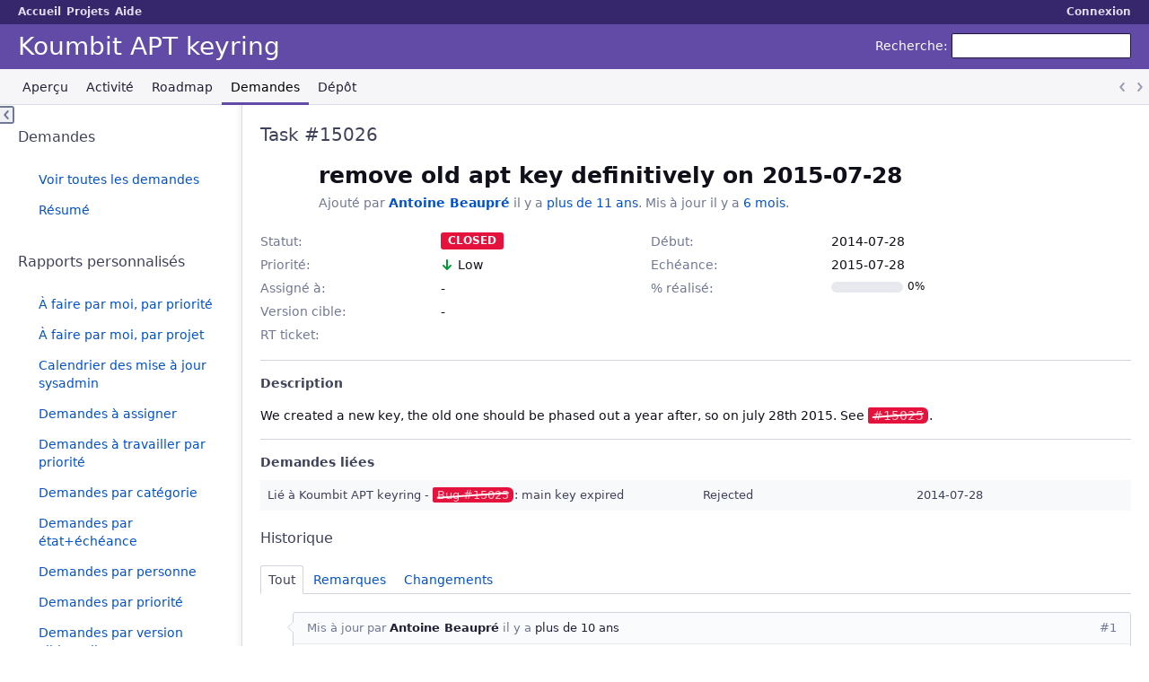

--- FILE ---
content_type: text/html; charset=utf-8
request_url: https://redmine.koumbit.net/issues/15026
body_size: 3944
content:
<!DOCTYPE html>
<html lang="fr">
<head>
<meta charset="utf-8" />
<meta http-equiv="X-UA-Compatible" content="IE=edge"/>
<title>Task #15026: remove old apt key definitively on 2015-07-28 - Koumbit APT keyring - Koumbit&#39;s Redmine</title>
<meta name="viewport" content="width=device-width, initial-scale=1, maximum-scale=1, user-scalable=no">
<meta name="description" content="Redmine" />
<meta name="keywords" content="issue,bug,tracker" />
<meta name="csrf-param" content="authenticity_token" />
<meta name="csrf-token" content="3seGmUmmc1JiHscchLOQr175xQAWbsZsVyERLkIYHcnnW1sZ8kic0jSTN54hE9XrmootMV1Ru6oUTqXGBYd0mQ==" />
<link rel='shortcut icon' href='/themes/purplemine2/favicon/favicon.ico' />
<link rel="stylesheet" media="all" href="/stylesheets/jquery/jquery-ui-1.11.0.css" />
<link rel="stylesheet" media="all" href="/themes/purplemine2/stylesheets/application.css" />
<link rel="stylesheet" media="all" href="/stylesheets/responsive.css" />

<script src="/javascripts/jquery-1.11.1-ui-1.11.0-ujs-3.1.4.js"></script>
<script src="/javascripts/application.js"></script>
<script src="/javascripts/responsive.js"></script>
<script>
//<![CDATA[
$(window).load(function(){ warnLeavingUnsaved('Cette page contient du texte non sauvegardé qui sera perdu si vous quittez la page.'); });
//]]>
</script>
<script src="/themes/purplemine2/javascripts/theme.js"></script>
<link rel="stylesheet" media="screen" href="/plugin_assets/redmine_git_hosting/stylesheets/application.css" />
<script src="/plugin_assets/redmine_git_hosting/javascripts/plugin.js"></script>
 <link rel="stylesheet" media="screen" href="/plugin_assets/redmine_issue_templates/stylesheets/issue_templates.css" /><script src="/plugin_assets/redmine_issue_templates/javascripts/issue_templates.js"></script> <link rel="stylesheet" media="screen" href="/plugin_assets/redmine_stealth/stylesheets/stealth.css" />  <link rel="stylesheet" media="all" href="/plugin_assets/scrum/stylesheets/scrum.css" />
<script src="/plugin_assets/scrum/javascripts/scrum.js"></script> <script src="/plugin_assets/select_to_select2/javascripts/select2-3.4.5/select2.js"></script><script src="/plugin_assets/select_to_select2/javascripts/slecttoselect2main.js"></script><link rel="stylesheet" media="screen" href="/plugin_assets/select_to_select2/stylesheets/select2-3.4.5/select2.css" />
<!-- page specific tags -->
    <link rel="alternate" type="application/atom+xml" title="Koumbit APT keyring - Task #15026: remove old apt key definitively on 2015-07-28" href="https://redmine.koumbit.net/issues/15026.atom" />
<script src="/javascripts/context_menu.js"></script><link rel="stylesheet" media="screen" href="/stylesheets/context_menu.css" />  <link rel="stylesheet" media="screen" href="/plugin_assets/redmine_tint_issues/stylesheets/redmine_tint_issues.css" />
</head>
<body class="theme-Purplemine2 project-koumbit-archive-keyring controller-issues action-show">

<div id="wrapper">

<div class="flyout-menu js-flyout-menu">


        <div class="flyout-menu__search">
            <form action="/projects/koumbit-archive-keyring/search" accept-charset="UTF-8" method="get"><input name="utf8" type="hidden" value="&#x2713;" />
            <input type="hidden" name="issues" value="1" />
            <label class="search-magnifier search-magnifier--flyout" for="flyout-search">&#9906;</label>
            <input type="text" name="q" id="flyout-search" class="small js-search-input" placeholder="Recherche" />
</form>        </div>


        <h3>Projet</h3>
        <span class="js-project-menu"></span>

    <h3>Général</h3>
    <span class="js-general-menu"></span>

    <span class="js-sidebar flyout-menu__sidebar"></span>

    <h3>Profil</h3>
    <span class="js-profile-menu"></span>

</div>

<div id="wrapper2">
<div id="wrapper3">
<div id="top-menu">
    <div id="account">
        <ul><li><a class="login" href="/login">Connexion</a></li></ul>    </div>
    
    <ul><li><a class="home" href="/">Accueil</a></li><li><a class="projects" href="/projects">Projets</a></li><li><a class="help" href="https://www.redmine.org/guide">Aide</a></li></ul></div>

<div id="header">

    <a href="#" class="mobile-toggle-button js-flyout-menu-toggle-button"></a>

    <div id="quick-search">
        <form action="/projects/koumbit-archive-keyring/search" accept-charset="UTF-8" method="get"><input name="utf8" type="hidden" value="&#x2713;" />
        <input type="hidden" name="issues" value="1" />
        <label for='q'>
          <a accesskey="4" href="/projects/koumbit-archive-keyring/search">Recherche</a>:
        </label>
        <input type="text" name="q" id="q" size="20" class="small" accesskey="f" />
</form>        
    </div>

    <h1><span class="current-project">Koumbit APT keyring</span></h1>

    <div id="main-menu" class="tabs">
        <ul><li><a class="overview" href="/projects/koumbit-archive-keyring">Aperçu</a></li><li><a class="activity" href="/projects/koumbit-archive-keyring/activity">Activité</a></li><li><a class="roadmap" href="/projects/koumbit-archive-keyring/roadmap">Roadmap</a></li><li><a class="issues selected" href="/projects/koumbit-archive-keyring/issues">Demandes</a></li><li><a class="repository" href="/projects/koumbit-archive-keyring/repository">Dépôt</a></li></ul>
        <div class="tabs-buttons" style="display:none;">
            <button class="tab-left" onclick="moveTabLeft(this); return false;"></button>
            <button class="tab-right" onclick="moveTabRight(this); return false;"></button>
        </div>
    </div>
</div>

<div id="main" class="">
    <div id="sidebar">
          <h3>Demandes</h3>

<ul>
<li><a href="/projects/koumbit-archive-keyring/issues?set_filter=1">Voir toutes les demandes</a></li>
<li><a href="/projects/koumbit-archive-keyring/issues/report">Résumé</a></li>


</ul>




<h3>Rapports personnalisés</h3>
<ul class="queries"><li><a class="query" href="/projects/koumbit-archive-keyring/issues?query_id=165">À faire par moi, par priorité</a></li>
<li><a class="query" href="/projects/koumbit-archive-keyring/issues?query_id=154">À faire par moi, par projet</a></li>
<li><a class="query" href="/projects/koumbit-archive-keyring/issues?query_id=229">Calendrier des mise à jour sysadmin</a></li>
<li><a class="query" href="/projects/koumbit-archive-keyring/issues?query_id=153">Demandes à assigner</a></li>
<li><a class="query" href="/projects/koumbit-archive-keyring/issues?query_id=202">Demandes à travailler par priorité</a></li>
<li><a class="query" href="/projects/koumbit-archive-keyring/issues?query_id=159">Demandes par catégorie</a></li>
<li><a class="query" href="/projects/koumbit-archive-keyring/issues?query_id=33">Demandes par état+échéance</a></li>
<li><a class="query" href="/projects/koumbit-archive-keyring/issues?query_id=9">Demandes par personne</a></li>
<li><a class="query" href="/projects/koumbit-archive-keyring/issues?query_id=158">Demandes par priorité</a></li>
<li><a class="query" href="/projects/koumbit-archive-keyring/issues?query_id=190">Demandes par version cible &quot;milestones&quot;</a></li>
<li><a class="query" href="/projects/koumbit-archive-keyring/issues?query_id=112">Estimés par personne</a></li>
<li><a class="query" href="/projects/koumbit-archive-keyring/issues?query_id=249">Mes tâches par échéance, priorité, statut</a></li>
<li><a class="query" href="/projects/koumbit-archive-keyring/issues?query_id=148">My issues, grouped by project</a></li>
<li><a class="query" href="/projects/koumbit-archive-keyring/issues?query_id=226">Open Issues - Immediate</a></li>
<li><a class="query" href="/projects/koumbit-archive-keyring/issues?query_id=227">Open Issues - Urgent</a></li>
<li><a class="query" href="/projects/koumbit-archive-keyring/issues?query_id=209">Open Issues not assigned to a client by priority</a></li>
<li><a class="query" href="/projects/koumbit-archive-keyring/issues?query_id=179">Open Issues sorted by parent task the priority</a></li>
<li><a class="query" href="/projects/koumbit-archive-keyring/issues?query_id=244">SA Scrum - Projets de dev Client</a></li>
<li><a class="query" href="/projects/koumbit-archive-keyring/issues?query_id=237">Support Infra - Demandes dues cette semaine</a></li>
<li><a class="query" href="/projects/koumbit-archive-keyring/issues?query_id=239">Support Infra - Demandes passées date</a></li>
<li><a class="query" href="/projects/koumbit-archive-keyring/issues?query_id=238">Support Infra - Demandes prévues dans plus qu&#39;une semaine</a></li>
<li><a class="query" href="/projects/koumbit-archive-keyring/issues?query_id=236">Support Infra - Non-triés</a></li></ul>





        
    </div>

    <div id="content">
        
        <div class="contextual">





</div>


<h2>Task #15026</h2>

<div class="issue tracker-5 status-5 priority-3 priority-lowest closed ancient details">

  

<div class="subject">
<div><h3>remove old apt key definitively on 2015-07-28</h3></div>
</div>
        <p class="author">
        Ajouté par <a class="user active" href="/users/3">Antoine Beaupré</a> il y a <a title="2014-07-28 17:19" href="/projects/koumbit-archive-keyring/activity?from=2014-07-28">plus de 11 ans</a>.
        Mis à jour il y a <a title="2025-07-16 11:56" href="/projects/koumbit-archive-keyring/activity?from=2025-07-16">6 mois</a>.
        </p>

<div class="attributes">
<div class="splitcontent"><div class="splitcontentleft"><div class="status attribute"><div class="label">Statut:</div><div class="value">Closed</div></div><div class="priority attribute"><div class="label">Priorité:</div><div class="value">Low</div></div><div class="assigned-to attribute"><div class="label">Assigné à:</div><div class="value">-</div></div><div class="fixed-version attribute"><div class="label">Version cible:</div><div class="value">-</div></div></div><div class="splitcontentleft"><div class="start-date attribute"><div class="label">Début:</div><div class="value">2014-07-28</div></div><div class="due-date attribute"><div class="label">Echéance:</div><div class="value">2015-07-28</div></div><div class="progress attribute"><div class="label">% réalisé:</div><div class="value"><table class="progress progress-0"><tr><td style="width: 100%;" class="todo"></td></tr></table><p class="percent">0%</p></div></div></div></div>
<div class="splitcontent"><div class="splitcontentleft"><div class="cf_4 attribute"><div class="label"><span>RT ticket</span>:</div><div class="value"></div></div></div><div class="splitcontentleft"></div></div>

</div>

<hr />
<div class="description">
  <div class="contextual">
  
  </div>

  <p><strong>Description</strong></p>
  <div class="wiki">
  <p>We created a new key, the old one should be phased out a year after, so on july 28th 2015. See <a class="issue tracker-1 status-6 priority-5 priority-high3 closed ancient" title="Bug: main key expired (Rejected)" href="/issues/15025">#15025</a>.</p>
  </div>
</div>





<hr />
<div id="relations">
<div class="contextual">
</div>

<p><strong>Demandes liées</strong></p>

<form>
<table class="list issues">
  <tr class="issue hascontextmenu issue tracker-1 status-6 priority-5 priority-high3 closed ancient" id="relation-2507">
  <td class="checkbox"><input type="checkbox" name="ids[]" value="15025" /></td>
  <td class="subject" style="width: 50%">
    Lié à Koumbit APT keyring - <a class="issue tracker-1 status-6 priority-5 priority-high3 closed ancient" href="/issues/15025">Bug #15025</a>: main key expired
  </td>
  <td class="status">Rejected</td>
  <td class="start_date">2014-07-28</td>
  <td class="due_date"></td>
  <td class="buttons"></td>
  </tr>
</table>
</form>

<form id="new-relation-form" style="display: none;" class="new_relation" action="/issues/15026/relations" accept-charset="UTF-8" data-remote="true" method="post"><input name="utf8" type="hidden" value="&#x2713;" />


<p><select onchange="setPredecessorFieldsVisibility();" name="relation[relation_type]" id="relation_relation_type"><option selected="selected" value="relates">Lié à</option>
<option value="duplicates">Duplique</option>
<option value="duplicated">Dupliqué par</option>
<option value="blocks">Bloque</option>
<option value="blocked">Bloqué par</option>
<option value="precedes">Précède</option>
<option value="follows">Suit</option>
<option value="copied_to">Copié vers</option>
<option value="copied_from">Copié depuis</option></select>
Demande #<input size="10" type="text" name="relation[issue_to_id]" id="relation_issue_to_id" />
<span id="predecessor_fields" style="display:none;">
Retard: <input size="3" type="text" name="relation[delay]" id="relation_delay" /> jours
</span>
<input type="submit" name="commit" value="Ajouter" />
<a href="#" onclick="$(&quot;#new-relation-form&quot;).hide();; return false;">Annuler</a>
</p>

<script>
//<![CDATA[
observeAutocompleteField('relation_issue_to_id', '/issues/auto_complete?project_id=koumbit-archive-keyring&scope=all')
//]]>
</script>

<script>
//<![CDATA[
setPredecessorFieldsVisibility();
//]]>
</script>

</form>
</div>

</div>


<div id="history">
<h3>Historique</h3>
  <div id="change-91618" class="journal has-notes has-details">
    <div id="note-1">
    <h4><a href="#note-1" class="journal-link">#1</a>
    
    Mis à jour par <a class="user active" href="/users/3">Antoine Beaupré</a> il y a <a title="2015-08-18 18:30" href="/projects/koumbit-archive-keyring/activity?from=2015-08-18">plus de 10 ans</a>
    </h4>

    <ul class="details">
       <li><strong>Statut</strong> changé de <i>Postponed</i> à <i>In progress</i></li>
       <li><strong>Assigné à</strong> <del><i>Antoine Beaupré</i></del> supprimé</li>
    </ul>
    <div id="journal-91618-notes" class="wiki"><p>this key can now be removed.</p></div>
    </div>
  </div>
  
  <div id="change-301249" class="journal has-details">
    <div id="note-2">
    <h4><a href="#note-2" class="journal-link">#2</a>
    
    Mis à jour par <a class="user active" href="/users/14195">Nina Ripoll</a> il y a <a title="2025-07-16 11:56" href="/projects/koumbit-archive-keyring/activity?from=2025-07-16">6 mois</a>
    </h4>

    <ul class="details">
       <li><strong>Statut</strong> changé de <i>In progress</i> à <i>Closed</i></li>
    </ul>
    
    </div>
  </div>
  


</div>


<div style="clear: both;"></div>
<div class="contextual">





</div>


<div style="clear: both;"></div>

<p class="other-formats">Formats disponibles :  <span><a class="atom" rel="nofollow" href="/issues/15026.atom">Atom</a></span>
  <span><a class="pdf" rel="nofollow" href="/issues/15026.pdf">PDF</a></span>
</p>



<script>
//<![CDATA[
contextMenuInit('/issues/context_menu')
//]]>
</script>

        
        <div style="clear:both;"></div>
    </div>
</div>
</div>

<div id="ajax-indicator" style="display:none;"><span>Chargement...</span></div>
<div id="ajax-modal" style="display:none;"></div>

<div id="footer">
  <div class="bgl"><div class="bgr">
    Powered by <a href="https://www.redmine.org/">Redmine</a> &copy; 2006-2016 Jean-Philippe Lang
  </div></div>
</div>
</div>
</div>
<script src="/plugin_assets/redmine_stealth/javascripts/stealth.js"></script><script>
//<![CDATA[
jQuery(function($) { RedmineStealth.decloak('Activer le mode furtif'); });
//]]>
</script>
</body>
</html>


--- FILE ---
content_type: text/css
request_url: https://redmine.koumbit.net/themes/purplemine2/stylesheets/application.css
body_size: 30475
content:
.clear::after,.tabular p::after,#user_form::after,#users_for_watcher label::after,#watchers_inputs label::after,.check_box_group label::after,#tab-content-members fieldset label::after,#tab-content-memberships fieldset label::after,#tab-content-users fieldset label::after,#search-results-counts ul::after,#search-form label::after,.issue .attribute::after,#login-form label[for="autologin"]::after,.splitcontent::after,#watchers>.watchers>li::after,#principals label::after,.roles-selection label::after,#top-menu::after,#header::after,#main-menu>ul::after,div.jstElements::after{content:"";display:block;clear:both}/*! normalize.css v8.0.1 | MIT License | github.com/necolas/normalize.css */html{line-height:1.15;-webkit-text-size-adjust:100%}body{margin:0}main{display:block}hr{box-sizing:content-box;height:0;overflow:visible}pre{font-family:monospace, monospace;font-size:1em}a{background-color:transparent}abbr[title]{border-bottom:none;text-decoration:underline;-webkit-text-decoration:underline dotted;text-decoration:underline dotted}b,strong{font-weight:600}code,kbd,samp{font-family:monospace, monospace;font-size:1em}small{font-size:80%}sub,sup{font-size:75%;line-height:0;position:relative;vertical-align:baseline}sub{bottom:-0.25em}sup{top:-0.5em}img{border-style:none}button,input,optgroup,select,textarea{font-family:inherit;font-size:100%;line-height:1.15;margin:0}button,input{overflow:visible}button,select{text-transform:none}button,[type="button"],[type="reset"],[type="submit"]{-webkit-appearance:button}button::-moz-focus-inner,[type="button"]::-moz-focus-inner,[type="reset"]::-moz-focus-inner,[type="submit"]::-moz-focus-inner{border-style:none;padding:0}button:-moz-focusring,[type="button"]:-moz-focusring,[type="reset"]:-moz-focusring,[type="submit"]:-moz-focusring{outline:1px dotted ButtonText}fieldset{padding:0.35em 0.75em 0.625em}legend{box-sizing:border-box;color:inherit;display:table;max-width:100%;padding:0;white-space:normal}progress{vertical-align:baseline}textarea{overflow:auto}[type="checkbox"],[type="radio"]{box-sizing:border-box;padding:0}[type="number"]::-webkit-inner-spin-button,[type="number"]::-webkit-outer-spin-button{height:auto}[type="search"]{-webkit-appearance:textfield;outline-offset:-2px}[type="search"]::-webkit-search-decoration{-webkit-appearance:none}::-webkit-file-upload-button{-webkit-appearance:button;font:inherit}details{display:block}summary{display:list-item}template{display:none}[hidden]{display:none}/*!
 *  Font Awesome 4.7.0 by @davegandy - http://fontawesome.io - @fontawesome
 *  License - http://fontawesome.io/license (Font: SIL OFL 1.1, CSS: MIT License)
 */@font-face{font-family:"FontAwesome";src:url("../fonts/fontawesome-webfont.eot?v=4.7.0");src:url("../fonts/fontawesome-webfont.eot?#iefix&v=4.7.0") format("embedded-opentype"),url("../fonts/fontawesome-webfont.woff2?v=4.7.0") format("woff2"),url("../fonts/fontawesome-webfont.woff?v=4.7.0") format("woff"),url("../fonts/fontawesome-webfont.ttf?v=4.7.0") format("truetype"),url("../fonts/fontawesome-webfont.svg?v=4.7.0#fontawesomeregular") format("svg");font-weight:normal;font-style:normal}html{overflow-y:scroll;-moz-tab-size:4;-o-tab-size:4;tab-size:4}body{margin:0;padding:0;background-color:#fff;color:#3e425a;font-family:system-ui,-apple-system,Segoe UI,Roboto,Ubuntu,Cantarell,Noto Sans,sans-serif,"Apple Color Emoji","Segoe UI Emoji","Segoe UI Symbol","Noto Color Emoji";font-size:14px;font-weight:normal;line-height:1.428571429}a{color:#0051cc;text-decoration:none}a:hover,a:focus{color:#0065ff;text-decoration:underline}a.issue.closed{color:#717894;text-decoration:line-through}a.project.closed{color:#717894}a.user.locked{color:#717894}a,area,button,input,label,select,summary,textarea,[tabindex]{touch-action:manipulation}h1{margin:0;font-size:2em;font-weight:500;line-height:1.09725}h2{margin-top:0;margin-bottom:20px;font-size:1.43em;font-weight:500;line-height:1.33}h2 img{vertical-align:middle}h3{margin-top:0;margin-bottom:20px;font-size:1.14em;font-weight:500;line-height:1.33}h4{margin-top:0;font-size:1em;font-weight:500;line-height:1.428571429}p{margin:0 0 10px}small{font-size:.86em}table th{font-weight:600}table th,table td{padding:5px 8px}table p{margin:0}ul,ol{margin-top:0;margin-bottom:10px;padding-left:1.5em}ul ul,ul ol,ol ul,ol ol{margin-bottom:0}dl{margin-top:0;margin-bottom:20px}dt{margin-top:20px;font-weight:600}dd{margin-bottom:20px;margin-left:20px}code,kbd,pre,samp{font-family:Menlo,Consolas,Roboto Mono,Ubuntu Monospace,Noto Mono,Oxygen Mono,Liberation Mono,monospace;font-size:1em}hr{margin-top:20px;margin-bottom:20px;border:0;border-top:1px solid #a3a6b8}li hr{margin-top:10px;margin-bottom:10px}blockquote{margin:0 0 20px;padding:5px 16px;border-left:4px solid rgba(0,0,0,0.15)}blockquote>:first-child{margin-top:0}blockquote>:last-child{margin-bottom:0}tr.group .count,span.private,.badge{display:inline-block;position:relative;top:-1px;box-sizing:border-box;min-width:1em;margin-right:2px;margin-left:2px;padding:0 5px;border:1px solid;border-radius:3px;font-size:.86em;font-weight:600;text-align:center;text-decoration:none;text-transform:uppercase}span.private,.badge-private{padding:1px 6px;border:0;background:#fc8c12;color:#fff}h3 span.private,h3 .badge-private{font-size:12px}tr.group .count,.badge-count{padding:1px 6px;border:0;background:#614ba6;color:#fff}.badge-status-open{border-color:#0065ff;color:#0065ff}.badge-status-locked{border-color:#a3a6b8;color:#a3a6b8}.badge-status-closed{border-color:#029934;color:#029934}input[type="button"],input[type="submit"],input[type="reset"],button{padding:3px 12px;border-radius:3px;font-size:14px;line-height:1.428571429;display:inline-block;margin-bottom:0;transition:border-color 50ms ease-in-out,background-color 50ms ease-in-out,box-shadow 50ms ease-in-out;border:1px solid;font-weight:normal;text-align:center;vertical-align:top;white-space:nowrap;cursor:pointer;-webkit-user-select:none;-moz-user-select:none;-ms-user-select:none;user-select:none;background-color:#0065ff;color:#fff;border-color:#0065ff #0065ff #004dc2;box-shadow:0 1px 0 #004dc2}input[type="button"]:hover,input[type="button"]:focus,input[type="submit"]:hover,input[type="submit"]:focus,input[type="reset"]:hover,input[type="reset"]:focus,button:hover,button:focus{background-color:#004dc2;color:#fff;border-color:#004dc2 #004dc2 #003585;box-shadow:0 1px 0 #003585}input[type="button"]:active,input[type="submit"]:active,input[type="reset"]:active,button:active{transform:translate(0, 1px);border-color:#0047b3;background-color:#004dc2;box-shadow:inset 0 3px 4px -2px #0047b3}input[type="button"]:hover,input[type="button"]:focus,input[type="submit"]:hover,input[type="submit"]:focus,input[type="reset"]:hover,input[type="reset"]:focus,button:hover,button:focus{text-decoration:none}input[type="button"].disabled,input[type="button"][disabled],fieldset[disabled] input[type="button"],input[type="submit"].disabled,input[type="submit"][disabled],fieldset[disabled] input[type="submit"],input[type="reset"].disabled,input[type="reset"][disabled],fieldset[disabled] input[type="reset"],button.disabled,button[disabled],fieldset[disabled] button{opacity:.65;box-shadow:none;pointer-events:none}form input[type="submit"]{margin-right:2px}form input[type="submit"]+input{background-color:#029934;color:#fff;border-color:#029934 #029934 #027b2a;box-shadow:0 1px 0 #027b2a}form input[type="submit"]+input:hover,form input[type="submit"]+input:focus{background-color:#027b2a;color:#fff;border-color:#027b2a #027b2a #015d1f;box-shadow:0 1px 0 #015d1f}form input[type="submit"]+input:active{transform:translate(0, 1px);border-color:#027327;background-color:#027b2a;box-shadow:inset 0 3px 4px -2px #027327}form input[type="submit"]+a{display:inline-block;margin-right:2px;padding-top:4px;padding-bottom:4px;line-height:1.428571429}form input[type="submit"]+a+a{margin-left:2px}form[action*="repository/diff"]{margin-bottom:10px}#message-form #message_sticky,#message-form #message_locked,#news-form #message_sticky,#news-form #message_locked{position:relative;top:1px;margin-left:5px}p.buttons>a,p.buttons>span:not(.drdn),.other-formats>span>a,.other-formats>span>span:not(.drdn),#wiki_add_attachment>p>a,#wiki_add_attachment>p>span:not(.drdn),#content>.contextual>a,#content>.contextual>span:not(.drdn),#content>.contextual>span:not(.drdn)>a,#content>.contextual>span:not(.drdn)>span:not(.drdn),#query_form>.contextual>a,#query_form>.contextual>span:not(.drdn),#query_form_with_buttons>.contextual>a,#query_form_with_buttons>.contextual>span:not(.drdn){display:inline-block;margin-right:1px;margin-left:1px;padding:3px 8px;transition:border-color 50ms ease-in-out,background-color 50ms ease-in-out,color 50ms ease-in-out;border:1px solid;border-radius:3px;font-size:14px}p.buttons>a.icon,p.buttons>span:not(.drdn).icon,.other-formats>span>a.icon,.other-formats>span>span:not(.drdn).icon,#wiki_add_attachment>p>a.icon,#wiki_add_attachment>p>span:not(.drdn).icon,#content>.contextual>a.icon,#content>.contextual>span:not(.drdn).icon,#content>.contextual>span:not(.drdn)>a.icon,#content>.contextual>span:not(.drdn)>span:not(.drdn).icon,#query_form>.contextual>a.icon,#query_form>.contextual>span:not(.drdn).icon,#query_form_with_buttons>.contextual>a.icon,#query_form_with_buttons>.contextual>span:not(.drdn).icon{padding-left:28px;background-position:8px 50%}p.buttons>a,.other-formats>span>a,#wiki_add_attachment>p>a,#content>.contextual>a,#content>.contextual>span:not(.drdn)>a,#query_form>.contextual>a,#query_form_with_buttons>.contextual>a{border-color:#eff0f4;background-color:#eff0f4;color:#212136}p.buttons>a:first-child,.other-formats>span>a:first-child,#wiki_add_attachment>p>a:first-child,#content>.contextual>a:first-child,#content>.contextual>span:not(.drdn)>a:first-child,#query_form>.contextual>a:first-child,#query_form_with_buttons>.contextual>a:first-child{margin-left:0}p.buttons>a:last-child,.other-formats>span>a:last-child,#wiki_add_attachment>p>a:last-child,#content>.contextual>a:last-child,#content>.contextual>span:not(.drdn)>a:last-child,#query_form>.contextual>a:last-child,#query_form_with_buttons>.contextual>a:last-child{margin-right:0}p.buttons>a:hover,p.buttons>a:focus,.other-formats>span>a:hover,.other-formats>span>a:focus,#wiki_add_attachment>p>a:hover,#wiki_add_attachment>p>a:focus,#content>.contextual>a:hover,#content>.contextual>a:focus,#content>.contextual>span:not(.drdn)>a:hover,#content>.contextual>span:not(.drdn)>a:focus,#query_form>.contextual>a:hover,#query_form>.contextual>a:focus,#query_form_with_buttons>.contextual>a:hover,#query_form_with_buttons>.contextual>a:focus{border-color:#e3e5ed;background-color:#e3e5ed;color:#212136;text-decoration:none}p.buttons>span:not(.drdn),.other-formats>span>span:not(.drdn),#wiki_add_attachment>p>span:not(.drdn),#content>.contextual>span:not(.drdn),#content>.contextual>span:not(.drdn)>span:not(.drdn),#query_form>.contextual>span:not(.drdn),#query_form_with_buttons>.contextual>span:not(.drdn){border-color:#f6f6f9;background-color:#fafbfc;color:#d1d3e0}p.buttons{margin-bottom:20px}.other-formats{margin:20px 0 0;text-align:right}.other-formats>span{margin-right:1px;margin-left:1px}.other-formats>span:last-child{margin-right:0}@media screen and (min-width: 900px){.pagination+.other-formats,#wiki_add_attachment+.other-formats{margin-top:0;float:right}}.query-columns select{width:auto !important;min-width:130px}span.query-columns>span{display:inline-block;height:100%;vertical-align:middle}span.query-columns label{display:block;margin-bottom:10px;line-height:initial}.query-columns .buttons{vertical-align:middle}.query-columns .buttons br{display:none}.query-columns .buttons input[type="button"]{display:block;width:32px;margin-bottom:4px;padding-right:1px;padding-left:1px;background-color:#f6f6f9;color:#212136;border-color:#d1d3e0 #d1d3e0 #bfc2d4;box-shadow:0 1px 0 #bfc2d4}.query-columns .buttons input[type="button"]:hover,.query-columns .buttons input[type="button"]:focus{background-color:#e4e4ed;color:#212136;border-color:#bfc2d4 #bfc2d4 #acb1c8;box-shadow:0 1px 0 #acb1c8}.query-columns .buttons input[type="button"]:active{transform:translate(0, 1px);border-color:#babed1;background-color:#e4e4ed;box-shadow:inset 0 3px 4px -2px #babed1}a[data-expands],.toggle-multiselect{display:inline-block;position:relative;top:3px;padding:10px;border:1px solid;border-radius:3px;background-image:url("data:image/svg+xml,%3csvg xmlns='http://www.w3.org/2000/svg' width='16' height='16' viewBox='-1 -1 16 16'%3e%3cpath fill='%23707793' d='M11 6H8V3H6v3H3v2h3v3h2V8h3z'/%3e%3c/svg%3e");background-repeat:no-repeat;background-position:2px 2px;font-size:0;vertical-align:top;cursor:pointer;-webkit-user-select:none;-moz-user-select:none;-ms-user-select:none;user-select:none;background-color:#f6f6f9;color:#212136;border-color:#d1d3e0 #d1d3e0 #bfc2d4;box-shadow:0 1px 0 #bfc2d4}a[data-expands]:hover,a[data-expands]:focus,.toggle-multiselect:hover,.toggle-multiselect:focus{background-color:#e4e4ed;color:#212136;border-color:#bfc2d4 #bfc2d4 #acb1c8;box-shadow:0 1px 0 #acb1c8}a[data-expands]:active,.toggle-multiselect:active{transform:translate(0, 1px);border-color:#babed1;background-color:#e4e4ed;box-shadow:inset 0 3px 4px -2px #babed1}a[data-expands].icon-only::before,.toggle-multiselect.icon-only::before{content:none}a[data-expands]{margin-right:10px}a[data-expands]>.toggle-multiselect{padding:0;border:0 none;background:transparent}a[data-expands] img{display:none}a.icon-toggle-minus[data-expands],select[multiple="multiple"]+.toggle-multiselect{background-image:url("data:image/svg+xml,%3csvg xmlns='http://www.w3.org/2000/svg' width='16' height='16'%3e%3cpath fill='%23707793' d='M4 7h8v2H4z'/%3e%3c/svg%3e")}form td{padding:5px}form fieldset>button,form fieldset>input,form fieldset>select{margin-right:5px;margin-bottom:10px}form label{line-height:28px;vertical-align:top}form label>input[type="checkbox"],form label>input[type="radio"]{margin-top:7px}form .box label{line-height:1.428571429}form .box label>input[type="checkbox"],form .box label>input[type="radio"]{margin-top:3px}form .add-filter label,form .filter label{line-height:28px}.contextual>form{display:inline-block;line-height:28px;vertical-align:top}.contextual>form label{line-height:inherit}button,input,select,textarea{box-sizing:border-box;font-family:inherit;font-size:14px;line-height:1.428571429}select,textarea,input[type="datetime"],input[type="datetime-local"],input[type="date"],input[type="month"],input[type="time"],input[type="week"],input[type="number"],input[type="url"],input[type="tel"],input[type="color"],input[type="search"],input[type="email"],input[type="text"],input[type="password"],#project-jump .drdn-trigger{height:28px;padding:3px 8px;border:1px solid #d1d3e0;border-radius:2px;background-color:#fff;box-shadow:inset 0 1px 2px rgba(0,0,0,0.075);color:#3e425a}select,textarea,input[type="datetime"],input[type="datetime-local"],input[type="date"],input[type="month"],input[type="time"],input[type="week"],input[type="number"],input[type="url"],input[type="tel"],input[type="color"],input[type="search"],input[type="email"],input[type="text"],input[type="password"]{transition:border-color 50ms ease-in-out,box-shadow 50ms ease-in-out;vertical-align:top}select:focus,textarea:focus,input[type="datetime"]:focus,input[type="datetime-local"]:focus,input[type="date"]:focus,input[type="month"]:focus,input[type="time"]:focus,input[type="week"]:focus,input[type="number"]:focus,input[type="url"]:focus,input[type="tel"]:focus,input[type="color"]:focus,input[type="search"]:focus,input[type="email"]:focus,input[type="text"]:focus,input[type="password"]:focus{border-color:rgba(81,45,196,0.6);outline:0;box-shadow:inset 0 1px 2px rgba(0,0,0,0.075),0 0 0 2px rgba(81,45,196,0.2)}select::-webkit-input-placeholder, textarea::-webkit-input-placeholder, input[type="datetime"]::-webkit-input-placeholder, input[type="datetime-local"]::-webkit-input-placeholder, input[type="date"]::-webkit-input-placeholder, input[type="month"]::-webkit-input-placeholder, input[type="time"]::-webkit-input-placeholder, input[type="week"]::-webkit-input-placeholder, input[type="number"]::-webkit-input-placeholder, input[type="url"]::-webkit-input-placeholder, input[type="tel"]::-webkit-input-placeholder, input[type="color"]::-webkit-input-placeholder, input[type="search"]::-webkit-input-placeholder, input[type="email"]::-webkit-input-placeholder, input[type="text"]::-webkit-input-placeholder, input[type="password"]::-webkit-input-placeholder{opacity:1;color:#a3a6b8}select::-moz-placeholder, textarea::-moz-placeholder, input[type="datetime"]::-moz-placeholder, input[type="datetime-local"]::-moz-placeholder, input[type="date"]::-moz-placeholder, input[type="month"]::-moz-placeholder, input[type="time"]::-moz-placeholder, input[type="week"]::-moz-placeholder, input[type="number"]::-moz-placeholder, input[type="url"]::-moz-placeholder, input[type="tel"]::-moz-placeholder, input[type="color"]::-moz-placeholder, input[type="search"]::-moz-placeholder, input[type="email"]::-moz-placeholder, input[type="text"]::-moz-placeholder, input[type="password"]::-moz-placeholder{opacity:1;color:#a3a6b8}select:-ms-input-placeholder, textarea:-ms-input-placeholder, input[type="datetime"]:-ms-input-placeholder, input[type="datetime-local"]:-ms-input-placeholder, input[type="date"]:-ms-input-placeholder, input[type="month"]:-ms-input-placeholder, input[type="time"]:-ms-input-placeholder, input[type="week"]:-ms-input-placeholder, input[type="number"]:-ms-input-placeholder, input[type="url"]:-ms-input-placeholder, input[type="tel"]:-ms-input-placeholder, input[type="color"]:-ms-input-placeholder, input[type="search"]:-ms-input-placeholder, input[type="email"]:-ms-input-placeholder, input[type="text"]:-ms-input-placeholder, input[type="password"]:-ms-input-placeholder{opacity:1;color:#a3a6b8}select::-ms-input-placeholder, textarea::-ms-input-placeholder, input[type="datetime"]::-ms-input-placeholder, input[type="datetime-local"]::-ms-input-placeholder, input[type="date"]::-ms-input-placeholder, input[type="month"]::-ms-input-placeholder, input[type="time"]::-ms-input-placeholder, input[type="week"]::-ms-input-placeholder, input[type="number"]::-ms-input-placeholder, input[type="url"]::-ms-input-placeholder, input[type="tel"]::-ms-input-placeholder, input[type="color"]::-ms-input-placeholder, input[type="search"]::-ms-input-placeholder, input[type="email"]::-ms-input-placeholder, input[type="text"]::-ms-input-placeholder, input[type="password"]::-ms-input-placeholder{opacity:1;color:#a3a6b8}select::placeholder,textarea::placeholder,input[type="datetime"]::placeholder,input[type="datetime-local"]::placeholder,input[type="date"]::placeholder,input[type="month"]::placeholder,input[type="time"]::placeholder,input[type="week"]::placeholder,input[type="number"]::placeholder,input[type="url"]::placeholder,input[type="tel"]::placeholder,input[type="color"]::placeholder,input[type="search"]::placeholder,input[type="email"]::placeholder,input[type="text"]::placeholder,input[type="password"]::placeholder{opacity:1;color:#a3a6b8}select[disabled],select[readonly],fieldset[disabled] select,textarea[disabled],textarea[readonly],fieldset[disabled] textarea,input[type="datetime"][disabled],input[type="datetime"][readonly],fieldset[disabled] input[type="datetime"],input[type="datetime-local"][disabled],input[type="datetime-local"][readonly],fieldset[disabled] input[type="datetime-local"],input[type="date"][disabled],input[type="date"][readonly],fieldset[disabled] input[type="date"],input[type="month"][disabled],input[type="month"][readonly],fieldset[disabled] input[type="month"],input[type="time"][disabled],input[type="time"][readonly],fieldset[disabled] input[type="time"],input[type="week"][disabled],input[type="week"][readonly],fieldset[disabled] input[type="week"],input[type="number"][disabled],input[type="number"][readonly],fieldset[disabled] input[type="number"],input[type="url"][disabled],input[type="url"][readonly],fieldset[disabled] input[type="url"],input[type="tel"][disabled],input[type="tel"][readonly],fieldset[disabled] input[type="tel"],input[type="color"][disabled],input[type="color"][readonly],fieldset[disabled] input[type="color"],input[type="search"][disabled],input[type="search"][readonly],fieldset[disabled] input[type="search"],input[type="email"][disabled],input[type="email"][readonly],fieldset[disabled] input[type="email"],input[type="text"][disabled],input[type="text"][readonly],fieldset[disabled] input[type="text"],input[type="password"][disabled],input[type="password"][readonly],fieldset[disabled] input[type="password"]{border-color:#d1d3e0;opacity:1;background-color:#e3e5ed;box-shadow:inset 0 1px 2px rgba(0,0,0,0.075)}textarea{height:auto;resize:vertical}textarea.text_cf{width:100%;resize:vertical}input[type="search"]{-webkit-appearance:none}input[type="radio"],input[type="checkbox"]{margin:4px 1px 0 0;margin-top:1px \9;line-height:normal;vertical-align:top}input[type="file"]{display:block}input[type="range"]{display:block;width:100%}input.autocomplete{padding-right:30px;background-repeat:no-repeat;background-position:right center}input.autocomplete.ajax-loading{background-image:url("../images/preloader.gif")}input.string_cf,input.link_cf{width:100%}select[multiple],select[size]{height:auto;min-height:28px}select[size="1"]{height:28px}select option[disabled]{color:#dadce7}select.expandable{vertical-align:top}select.bool_cf{width:auto !important}@-moz-document url-prefix(""){select[multiple]{padding:0}select option,select optgroup::before{padding:3px 8px;border-bottom:1px dotted #dadce7}select optgroup>option{padding-right:16px;padding-left:16px}}@supports (-webkit-appearance: none){select[multiple]{padding:0}select[multiple] option{padding:3px 8px;border-bottom:1px dotted #dadce7}}select:-moz-focusring{color:transparent;text-shadow:0 0 0 #000}fieldset{min-width:0;margin:0;padding:10px 0;border:0 none;border-top:1px solid #eff0f4}fieldset>p>label:first-child{margin-right:10px}legend{padding-right:5px;color:#3e425a}span.required{position:relative;top:3px;margin-left:-.2em;color:#e5123d;font-size:1.5em;font-weight:normal;line-height:0}em.info{display:block;padding:2px 0;color:#717894;font-size:.86em;font-style:normal}.wiki-edit{color:#10101b;font-family:Menlo,Consolas,Roboto Mono,Ubuntu Monospace,Noto Mono,Oxygen Mono,Liberation Mono,monospace;line-height:1.6}.tabular.settings p{padding-left:290px}.tabular.settings label{width:280px;margin-left:-290px}.tabular p{margin:0 0 10px;padding-left:170px;clear:left;line-height:28px}.tabular p .jstEditor{margin-bottom:0}.tabular p .bool_cf:not(.check_box_group){display:block;padding-top:4px;line-height:1.428571429}.tabular input,.tabular select{max-width:100%}.tabular textarea{display:block;width:100%;resize:vertical}.tabular span[title]{border-bottom:1px dotted #a3a6b8}.tabular label{width:160px;margin-bottom:4px;margin-left:-170px;padding-top:4px;float:left;line-height:1.428571429;text-align:right;-webkit-user-select:none;-moz-user-select:none;-ms-user-select:none;user-select:none}.tabular label.floating{width:270px;margin-left:0;text-align:left}.tabular label.block,.tabular label.inline{display:block;width:auto;margin-left:0;padding-left:18px;float:none;text-align:left;cursor:pointer}.tabular label.inline{display:inline-block}.tabular label.role-visibility{padding-left:34px}.tabular label>input[type="checkbox"],.tabular label>input[type="radio"]{margin-top:3px}.tabular label ~ input[type="checkbox"],.tabular label ~ input[type="radio"]{margin-top:7px}label.inline{display:inline-block;margin-right:8px;padding-left:18px;float:none}label.inline:last-child{margin-right:0}label.inline>input{margin-left:-18px;float:left}label.block{display:block;width:auto}label.block>input{margin-right:3px;margin-left:3px}label[for="issue_description"]+a{display:inline-block;margin-top:4px}label[for="issue_description"]+a img{vertical-align:middle}label[for="closed"]{margin-bottom:10px}.wiki-edit,#principal_search,#issue_subject,#time_entry_comments,#content_comments,#user_search,#user_login,#user_firstname,#user_lastname,#user_mail,#my_account_form select,#user_form select,#user_identity_url,#custom_field_possible_values{width:100%}label[for="issue_subject"]{padding-top:8px}#issue_subject{height:42px;padding:8px 12px;border-radius:4px;font-size:1.285em;line-height:1.33}.jstEditor{margin-bottom:10px}#user_form{margin-bottom:20px}#user_form ~ p{margin-bottom:0}#attachments_fields>span,#existing-attachments>span,.attachments_fields>span{display:block;margin-bottom:5px}#attachments_fields input,#existing-attachments input,.attachments_fields input{width:21.5em;margin-right:.5em;margin-bottom:5px}#attachments_fields input.filename,#existing-attachments input.filename,.attachments_fields input.filename{padding-left:24px;background-image:url("../../../images/attachment.png");background-repeat:no-repeat;background-position:4px center}#attachments_fields .ajax-waiting input.filename,#existing-attachments .ajax-waiting input.filename,.attachments_fields .ajax-waiting input.filename{background-image:url("../../../images/hourglass.png")}#attachments_fields .ajax-loading input.filename,#existing-attachments .ajax-loading input.filename,.attachments_fields .ajax-loading input.filename{background-image:url("../../../images/loading.gif")}#attachments_fields div.ui-progressbar,#existing-attachments div.ui-progressbar,.attachments_fields div.ui-progressbar{display:inline-block;width:100px;height:14px;margin:2px 0 -5px 8px}#add_attachment_form p{margin-bottom:0}#issue-form fieldset:last-child{padding-bottom:0}#issue-form fieldset:last-child p{margin-bottom:0}#issue-form .splitcontentleft,#issue-form .splitcontentright{width:100%;padding-right:0;padding-left:0;float:left}@media screen and (min-width: 768px){#issue-form .splitcontentleft,#issue-form .splitcontentright{width:auto;min-width:36em}}#issue-form .splitcontentleft textarea.text_cf,#issue-form .splitcontentleft input.string_cf,#issue-form .splitcontentleft input.link_cf,#issue-form .splitcontentleft select,#issue-form .splitcontentright textarea.text_cf,#issue-form .splitcontentright input.string_cf,#issue-form .splitcontentright input.link_cf,#issue-form .splitcontentright select{width:90%}@media screen and (min-width: 768px){#issue-form .splitcontentleft{margin-right:20px}}#issue-form #issue_estimated_hours,#issue-form #issue_done_ratio{width:5.5em;min-width:1em;padding-left:.2em;text-align:right}#issue_is_private_wrap,#all_attributes>p[style]{margin-right:0 !important;margin-bottom:0;padding-left:0;float:right}#issue_is_private_wrap input,#all_attributes>p[style] input{margin-top:7px;margin-right:3px}#issue_is_private_wrap label,#all_attributes>p[style] label{display:inline-block !important;margin-right:0;padding-left:0}#users_for_watcher,#watchers_inputs{display:block;max-height:400px;margin-bottom:10px;overflow:auto}#users_for_watcher label,#watchers_inputs label{position:relative;padding-left:18px;font-weight:normal;line-height:1.428571429;text-align:left;display:block;width:auto;margin:0;padding-top:4px;padding-bottom:4px;float:none}#users_for_watcher label input[type="checkbox"],#users_for_watcher label input[type="radio"],#watchers_inputs label input[type="checkbox"],#watchers_inputs label input[type="radio"]{position:absolute;width:auto;margin-top:3px;margin-left:-18px}@media screen and (min-width: 768px){#users_for_watcher label,#watchers_inputs label{padding-bottom:0}}#watchers_inputs{max-width:64em;-moz-columns:18em 3;columns:18em 3}.check_box_group{display:block;width:90%;max-height:400px;overflow-y:auto}.check_box_group label{position:relative;padding-left:18px;font-weight:normal;line-height:1.428571429;text-align:left;display:block;width:auto;margin:0;padding-top:4px;padding-bottom:4px;float:none}.check_box_group label input[type="checkbox"],.check_box_group label input[type="radio"]{position:absolute;width:auto;margin-top:3px;margin-left:-18px}@media screen and (min-width: 768px){.check_box_group label{padding-bottom:0}}@media screen and (min-width: 900px){.check_box_group.bool_cf{overflow:initial}.check_box_group.bool_cf label{display:inline-block;margin-right:8px}}fieldset#filters table td{vertical-align:top}fieldset#filters td.field{padding-right:16px;white-space:nowrap}@media screen and (min-width: 768px){fieldset#filters td.field{min-width:180px}}fieldset#filters td.operator{min-width:180px;padding-right:16px}fieldset#filters td.operator select{width:100%}fieldset#filters td.values{min-width:130px;white-space:nowrap}fieldset#filters td.values select{min-width:130px}fieldset#filters td.add-filter{padding-top:10px;text-align:right}fieldset#filters td input[type="checkbox"],fieldset#filters td input[type="radio"]{margin-top:7px}fieldset#filters div.add-filter{padding-top:5px}@media screen and (min-width: 900px){fieldset#filters div.add-filter{float:right;text-align:right}}#filters-table{float:left}#activity_scope_form li>input[type="checkbox"],#activity_scope_form li>input[type="radio"]{margin-top:7px}#query_form p input,#query_form p select,#query_form p label,#query_form p .icon,#query_form p .icon-only{vertical-align:middle}.query_sort_criteria_count{display:inline-block;min-width:1em;margin-bottom:5px;line-height:28px}label.no-css{width:auto;margin-left:0;float:none;font-weight:inherit;line-height:inherit;text-align:left}.tabs{position:relative;overflow:hidden}.tabs>ul{box-sizing:border-box;margin:0;padding-left:0;list-style:none;display:flex;flex-wrap:nowrap;height:32px}.tabs>ul>li{flex:0 1 auto}.tabs>ul>li>a{display:block;box-sizing:border-box;min-width:3em;height:32px;margin-right:2px;padding:5px 8px;border:1px solid transparent;border-radius:3px 3px 0 0;text-align:center;white-space:nowrap}.tabs .tabs-buttons{position:absolute;top:0;right:0;width:40px;border-bottom:1px solid #d1d3e0;background-color:#fff}.tabs .tabs-buttons>button{width:50%;height:31px;margin:0;padding:0;float:left;transition:opacity 50ms;border:0 none;border-radius:0;opacity:.7;background-color:#fff;background-repeat:no-repeat;background-position:center center;box-shadow:none}.tabs .tabs-buttons>button:hover,.tabs .tabs-buttons>button:active{opacity:1}.tabs .tabs-buttons>button:active{background-color:#f6f6f9}.tabs .tabs-buttons>button.disabled{opacity:.35}.tabs .tabs-buttons .tab-left{background-image:url("data:image/svg+xml,%3csvg xmlns='http://www.w3.org/2000/svg' width='16' height='16'%3e%3cpath fill='%23707793' d='M8.996 12.659l-3.5-4a1.002 1.002 0 010-1.317l3.5-4a1 1 0 111.503 1.317L7.576 8l2.924 3.342a1 1 0 11-1.504 1.317z'/%3e%3c/svg%3e")}.tabs .tabs-buttons .tab-right{background-image:url("data:image/svg+xml,%3csvg xmlns='http://www.w3.org/2000/svg' width='16' height='16'%3e%3cpath fill='%23707793' d='M6.25 13a1 1 0 01-.752-1.658L8.422 8 5.499 4.659a1 1 0 111.503-1.317l3.5 4c.329.377.329.94 0 1.317l-3.5 4A.993.993 0 016.25 13z'/%3e%3c/svg%3e")}div.tabs:not(#main-menu){height:32px;margin-bottom:20px}div.tabs:not(#main-menu)>ul{margin:0;padding:0;border-bottom:1px solid #d1d3e0}div.tabs:not(#main-menu)>ul>li{margin:0 0 -1px;background:transparent}div.tabs:not(#main-menu)>ul>li>a{padding:5px 8px;border-color:transparent;background:transparent;color:#0051cc;font:inherit}div.tabs:not(#main-menu)>ul>li>a:hover,div.tabs:not(#main-menu)>ul>li>a:focus{border-color:#f6f6f9 #f6f6f9 #d1d3e0;background-color:#f6f6f9;color:#10101b;text-decoration:none}div.tabs:not(#main-menu)>ul>li>a.selected{border-color:#d1d3e0 #d1d3e0 #fff;background:#fff;color:#3e425a}#tab-content-modules fieldset p{margin:3px 0 4px}#tab-content-members .splitcontentleft,#tab-content-memberships .splitcontentleft,#tab-content-users .splitcontentleft{width:65%}#tab-content-members .splitcontentright,#tab-content-memberships .splitcontentright,#tab-content-users .splitcontentright{width:35%}#tab-content-members fieldset,#tab-content-memberships fieldset,#tab-content-users fieldset{margin-bottom:20px}#tab-content-members fieldset legend,#tab-content-memberships fieldset legend,#tab-content-users fieldset legend{font-weight:600}#tab-content-members fieldset label,#tab-content-memberships fieldset label,#tab-content-users fieldset label{position:relative;padding-left:18px;font-weight:normal;line-height:1.428571429;text-align:left;display:block;margin-bottom:3px}#tab-content-members fieldset label input[type="checkbox"],#tab-content-members fieldset label input[type="radio"],#tab-content-memberships fieldset label input[type="checkbox"],#tab-content-memberships fieldset label input[type="radio"],#tab-content-users fieldset label input[type="checkbox"],#tab-content-users fieldset label input[type="radio"]{position:absolute;width:auto;margin-top:3px;margin-left:-18px}#tab-content-members fieldset label[for="principal_search"],#tab-content-memberships fieldset label[for="principal_search"],#tab-content-users fieldset label[for="principal_search"]{padding-left:0}#tab-content-members .pagination .items,#tab-content-memberships .pagination .items,#tab-content-users .pagination .items{margin-left:0}#tab-content-members #principals,#tab-content-users #principals{max-height:400px;overflow:auto}#tab-content-memberships .splitcontentright select{width:100%}#principals_for_new_member .pagination{float:none}.pagination .pages{display:inline-block;margin:0;padding:0}.pagination li{display:inline-block;margin-right:.3em;list-style:none}.pagination li>a,.pagination li>span,.pagination>.previous,.pagination>.next,.pagination>.page{display:inline-block;padding:3px 10px;border:1px solid #eff0f4;border-radius:3px;background-color:#eff0f4;color:#212136;text-decoration:none;white-space:nowrap}.pagination li>span{border-color:#f6f6f9;background-color:#fafbfc;color:#d1d3e0;cursor:default}.pagination .spacer>span{padding:0;border:0 none;background:transparent;color:#3e425a}.pagination a:hover,.pagination a:focus{border-color:#e3e5ed;background-color:#e3e5ed;color:#212136}.pagination .page.current,.pagination .current>span{z-index:2;border-color:#614ba6;background-color:#614ba6;color:#fff;cursor:default}.pagination .items,.pagination .per-page{display:inline-block;margin:4px 0 4px 3px}p.pagination{margin-bottom:0;float:left}p.pagination+h1,p.pagination+h2,p.pagination+h3,p.pagination+h4,p.pagination+h5,p.pagination+h6{clear:both}#main{display:flex}#content{padding:20px;flex:1 1 auto;width:calc(100% - 310px)}#sidebar{flex:0 0 229px;order:-1}#main #sidebar{padding:20px 20px}#main.nosidebar #sidebar{margin:0;padding:0;border:0 none;flex:0 0 auto}@media screen and (min-width: 1px){#sidebar{border-right:1px solid #dadce7;box-shadow:inset -9px 0 6px -6px rgba(0,0,0,0.05)}}#sidebar h3{margin-top:30px}#sidebar>h3:first-child,#sidebar>form:first-child>h3{margin-top:5px}#sidebar ul:nth-child(n){margin:0 0 10px;padding:0;margin-right:-20px}#sidebar ul:not(.watchers) li{margin:0;padding:0;list-style-type:none}#sidebar ul:not(.watchers) li>a:not(.icon-only){display:block;padding:6px 20px;border:1px solid transparent;border-left-width:3px;border-radius:4px 0 0 4px}#sidebar ul:not(.watchers) li>a:not(.icon-only):hover{background-color:#eff0f4;color:#212136;text-decoration:none}#sidebar ul:not(.watchers) li>a:not(.icon-only).selected{border-color:#dadce7;background-color:#fff;color:#10101b;margin-right:-1px;border-right-color:#fff;border-left-color:#e5123d;box-shadow:-3px 1px 2px rgba(0,0,0,0.1)}#sidebar ul.queries>li{position:relative}#sidebar ul.queries>li>a.query{padding-right:30px}#sidebar ul.queries>li>a.icon-only{position:absolute;top:6px;right:10px;line-height:20px}#sidebar ul.queries>li>a.icon-only::before{line-height:inherit}#sidebar ul.pages-hierarchy .pages-hierarchy{margin-left:23px;border-left:2px solid #dadce7;margin-right:0}#sidebar ul.pages-hierarchy .pages-hierarchy li>a:not(.icon-only){padding-right:10px;padding-left:10px}#sidebar ul.pages-hierarchy .pages-hierarchy li .pages-hierarchy{margin-left:13px}#sidebar>a{margin:6px 20px;margin-left:23px}#sidebar div.page-tree{margin:0;padding:0}#sidebar div.page-tree .page-tree__title{margin-left:0}#sidebar div.page-tree .page-tree__list .page-tree__list{margin-left:23px;border-left:2px solid #dadce7;margin-right:0}#sidebar div.page-tree .page-tree__list .page-tree__list .page-tree__list{margin-left:13px}#sidebar div.page-tree .page-tree__list .page-tree__list summary{padding-left:28px}#sidebar div.page-tree .page-tree__list .page-tree__list summary::before{left:6px}#sidebar div.page-tree .page-tree__list li>a:not(.icon-only){padding-right:10px;padding-left:10px}#sidebar div.page-tree .page-tree__list li>a:not(.icon-only):hover{text-decoration:underline}#sidebar div.page-tree details summary{display:block;position:relative;padding:0 20px;padding-left:38px;border-radius:4px 0 0 4px}#sidebar div.page-tree details summary::-webkit-details-marker{display:none}#sidebar div.page-tree details summary::before{content:"";position:absolute;top:9px;left:16px;width:16px;height:16px;background-image:url("data:image/svg+xml,%3csvg xmlns='http://www.w3.org/2000/svg' width='16' height='16'%3e%3cpath fill='%23707793' d='M6.25 13a1 1 0 01-.752-1.658L8.422 8 5.499 4.659a1 1 0 111.503-1.317l3.5 4c.329.377.329.94 0 1.317l-3.5 4A.993.993 0 016.25 13z'/%3e%3c/svg%3e");background-repeat:no-repeat}#sidebar div.page-tree details summary:hover{background-color:#eff0f4}#sidebar div.page-tree details summary a{display:inline-block;padding-top:7px;padding-bottom:7px}#sidebar div.page-tree details summary a:hover{color:#212136;text-decoration:underline}#sidebar div.page-tree details[open]>summary::before{transform:rotate(90deg)}#footer{margin:0 20px 20px;padding-top:20px;border-top:1px solid #dadce7;color:#a3a6b8;font-size:.86em}#wrapper .context-menu-selection,#wrapper .context-menu-selection>td{background-color:#614ba6 !important;color:#fff !important}#wrapper #context-menu>ul,#wrapper #context-menu>ul>li>ul{box-shadow:0 5px 8px -2px rgba(0,0,0,0.25),0 1px 2px rgba(0,0,0,0.3);border:0 none !important}#wrapper #context-menu ul{padding:3px}#wrapper #context-menu li{padding:0;border:0 none;border-radius:2px;background:transparent}#wrapper #context-menu li:hover{background-color:#e3e5ed}#wrapper #context-menu a{padding:3px 10px 3px 20px;border-radius:2px}#wrapper #context-menu a::before{margin-top:2px;margin-left:-16px;float:left}#wrapper #context-menu a:hover{border-color:#e3e5ed;background-color:#e3e5ed}#wrapper #context-menu a.disabled{color:rgba(33,33,54,0.5)}#wrapper #context-menu a.icon-checked{background:transparent}#wrapper #context-menu a.submenu{background-image:url("data:image/svg+xml,%3csvg xmlns='http://www.w3.org/2000/svg' width='16' height='16'%3e%3cpath fill='%23707793' d='M6.25 13a1 1 0 01-.752-1.658L8.422 8 5.499 4.659a1 1 0 111.503-1.317l3.5 4c.329.377.329.94 0 1.317l-3.5 4A.993.993 0 016.25 13z'/%3e%3c/svg%3e")}img.gravatar{position:relative;top:-.15em;overflow:hidden;border-radius:4px;line-height:1;vertical-align:middle}h2 img.gravatar,h3 img.gravatar,h4 img.gravatar{margin-right:5px}.username img.gravatar{margin-right:.5em}.icon-gravatar{margin-right:5px;float:left}table{border-spacing:0;border-collapse:collapse}table.list{width:100%;margin-bottom:20px;font-size:.92em}.autoscroll table.list{margin-bottom:0}table.list.changesets{margin-bottom:20px}table.list th,table.list .table-list-header{padding:8px;border:2px solid #e3e5ed;border-width:0 0 2px;background-color:#fff;color:#717894;vertical-align:bottom}table.list th a,table.list .table-list-header a{color:#212136}table.list tr.ui-sortable-helper{background-color:#ffe9a8}table.list td{padding:8px;border:1px solid #e3e5ed;border-width:0;text-align:center;vertical-align:top}table.list td.icon{padding-left:28px}table.list td.id,table.list td.issue_id,table.list td.legacy_id,table.list td.parent,table.list td.relations,table.list td.tracker{width:2%}table.list td.id,table.list td.issue_id,table.list td.legacy_id{font-weight:600}table.list td.reorder{white-space:nowrap}table.list td.attachments a{display:block}table.list th.checkbox,table.list td.checkbox{width:15px;padding-right:8px;padding-left:8px}table.list th.checkbox input,table.list td.checkbox input{margin:2px 0 0}table.list th.activity,table.list th.assigned_to,table.list th.attachments,table.list th.author,table.list th.category,table.list th.comments,table.list th.description,table.list th.fixed_version,table.list th.last_notes,table.list th.last_updated_by,table.list th.name,table.list th.priority,table.list th.relations,table.list th.roles,table.list th.status,table.list th.string,table.list th.subject,table.list th.text,table.list th.tracker,table.list th.user,table.list td.activity,table.list td.assigned_to,table.list td.attachments,table.list td.author,table.list td.category,table.list td.comments,table.list td.description,table.list td.fixed_version,table.list td.last_notes,table.list td.last_updated_by,table.list td.name,table.list td.priority,table.list td.relations,table.list td.roles,table.list td.status,table.list td.string,table.list td.subject,table.list td.text,table.list td.tracker,table.list td.user{text-align:left}table.list th.id,table.list th.legacy_id,table.list th.estimated_hours,table.list th.float,table.list th.int,table.list th.remaining_hours,table.list th.spent_hours,table.list th.story_points,table.list td.id,table.list td.legacy_id,table.list td.estimated_hours,table.list td.float,table.list td.int,table.list td.remaining_hours,table.list td.spent_hours,table.list td.story_points{text-align:right}table.list td.buttons,table.list div.buttons{text-align:right;white-space:nowrap}table.list td.buttons a,table.list div.buttons a{padding-right:5px}table.list td.buttons a.icon-only,table.list div.buttons a.icon-only{padding:0}table.list td.buttons img,table.list div.buttons img{vertical-align:middle}table.list caption{padding:.5em .5em .5em 0;text-align:left}.table-list-cell{display:table-cell;padding:8px;vertical-align:top}tr.project .name a{white-space:nowrap}tr.project.closed,tr.project.archived,tr.project.closed a,tr.project.archived a{color:#a3a6b8}tr.project.idnt td.name{background-image:url("data:image/svg+xml,%3csvg xmlns='http://www.w3.org/2000/svg' width='16' height='16'%3e%3cpath fill='%23A2A6B8' d='M6.25 13a1 1 0 01-.752-1.658L8.422 8 5.499 4.659a1 1 0 111.503-1.317l3.5 4c.329.377.329.94 0 1.317l-3.5 4A.993.993 0 016.25 13z'/%3e%3c/svg%3e");background-repeat:no-repeat}tr.project.idnt-1 td.name{padding-left:24px;background-position:5px 50%}tr.project.idnt-2 td.name{padding-left:40px;background-position:21px 50%}tr.project.idnt-3 td.name{padding-left:56px;background-position:37px 50%}tr.project.idnt-4 td.name{padding-left:72px;background-position:53px 50%}tr.project.idnt-5 td.name{padding-left:88px;background-position:69px 50%}tr.project.idnt-6 td.name{padding-left:104px;background-position:85px 50%}tr.project.idnt-7 td.name{padding-left:120px;background-position:101px 50%}tr.project.idnt-8 td.name{padding-left:136px;background-position:117px 50%}tr.project.idnt-9 td.name{padding-left:152px;background-position:133px 50%}tr.issue{text-align:center;white-space:nowrap}tr.issue .string,tr.issue .text,tr.issue .subject,tr.issue .category{white-space:normal}tr.issue .relations{text-align:left;white-space:normal}tr.issue .relations span{white-space:nowrap}.controller-issues.action-index tr.issue.assigned-to-me .assigned_to a,.controller-issues.action-index tr.issue.assigned-to-me .subject a{font-weight:600}tr.issue.idnt td.subject{background-image:url("data:image/svg+xml,%3csvg xmlns='http://www.w3.org/2000/svg' width='16' height='16'%3e%3cpath fill='%23A2A6B8' d='M6.25 13a1 1 0 01-.752-1.658L8.422 8 5.499 4.659a1 1 0 111.503-1.317l3.5 4c.329.377.329.94 0 1.317l-3.5 4A.993.993 0 016.25 13z'/%3e%3c/svg%3e");background-repeat:no-repeat}tr.issue.overdue td.due_date{color:#e5123d}tr.issue.idnt-1 td.subject{padding-left:24px;background-position:5px 50%}tr.issue.idnt-2 td.subject{padding-left:40px;background-position:21px 50%}tr.issue.idnt-3 td.subject{padding-left:56px;background-position:37px 50%}tr.issue.idnt-4 td.subject{padding-left:72px;background-position:53px 50%}tr.issue.idnt-5 td.subject{padding-left:88px;background-position:69px 50%}tr.issue.idnt-6 td.subject{padding-left:104px;background-position:85px 50%}tr.issue.idnt-7 td.subject{padding-left:120px;background-position:101px 50%}tr.issue.idnt-8 td.subject{padding-left:136px;background-position:117px 50%}tr.issue.idnt-9 td.subject{padding-left:152px;background-position:133px 50%}.issues .block_column,.issues .description,.issues .last_notes{padding:0;text-align:left;white-space:normal}.issues .block_column>span,.issues .description>span,.issues .last_notes>span{display:block;margin-bottom:5px;padding:8px;font-weight:600}.issues .block_column pre,.issues .description pre,.issues .last_notes pre{white-space:normal}@media screen and (min-width: 768px){.issues .block_column>.wiki,.issues .description>.wiki,.issues .last_notes>.wiki{max-height:20em;padding:20px;overflow:auto}}tr span.expander{margin-left:0;padding-left:8px;background-image:url("data:image/svg+xml,%3csvg xmlns='http://www.w3.org/2000/svg' width='16' height='16' viewBox='-1 -1 16 16'%3e%3cpath fill='%23707793' d='M11 6H8V3H6v3H3v2h3v3h2V8h3z'/%3e%3c/svg%3e");background-repeat:no-repeat;background-position:center center;cursor:pointer;-webkit-user-select:none;-moz-user-select:none;-ms-user-select:none;user-select:none}tr.open span.expander{background-image:url("data:image/svg+xml,%3csvg xmlns='http://www.w3.org/2000/svg' width='16' height='16'%3e%3cpath fill='%23707793' d='M4 7h8v2H4z'/%3e%3c/svg%3e")}td.center{text-align:center}.issue-report{table-layout:fixed}.issue-report-graph{width:75%;margin:20px auto}.sample-data{margin:10px;margin-bottom:20px;border:1px solid #e3e5ed}.sample-data td{border:1px solid #e3e5ed}.sample-data tr:first-child td{font-weight:600;text-align:center}tr.builtin td.name{font-style:italic}tr.entry{border:1px solid #dadce7}tr.entry td{white-space:nowrap}tr.entry td.filename{width:30%;text-align:left}tr.entry td.filename_no_report{width:70%;text-align:left}tr.entry td.size{text-align:right}tr.entry td.revision,tr.entry td.author{text-align:center}tr.entry td.age{text-align:right}tr.entry.file td.filename a,tr.entry.file td.filename_no_report a{margin-left:16px}table.list:not(.odd-even) tbody tr:nth-child(odd)>td,.odd>td{background-color:rgba(209,211,224,0.15)}table.list>tbody>tr:nth-child(n):hover{background-color:rgba(209,211,224,0.4)}table.list tbody tr .priority::before{content:"\00a0";display:inline-block;width:14px;margin-right:5px;background-repeat:no-repeat;background-position:center center;background-size:14px}table.list tbody tr.priority-lowest .priority::before,.issue.details.priority-lowest .attributes td.priority::before,.issue.details.priority-lowest .attribute.priority .value::before{background-image:url("data:image/svg+xml,%3csvg xmlns='http://www.w3.org/2000/svg' width='14' height='14'%3e%3cpath fill='%23029934' d='M11.707 7.293a.999.999 0 00-1.414 0L8 9.586V2a1 1 0 10-2 0v7.586L3.707 7.293a.999.999 0 10-1.414 1.414l4 4a.997.997 0 001.414 0l4-4a.999.999 0 000-1.414z'/%3e%3c/svg%3e")}table.list tbody tr.priority-low2 .priority::before,.issue.details.priority-low2 .attributes td.priority::before,.issue.details.priority-low2 .attribute.priority .value::before{background-image:url("data:image/svg+xml,%3csvg xmlns='http://www.w3.org/2000/svg' width='14' height='14'%3e%3cg fill='%2301A671'%3e%3cpath d='M7 12a.995.995 0 01-.6-.2l-4-3a1 1 0 011.2-1.6L7 9.75l3.4-2.55a1 1 0 011.2 1.599l-4 3A.99.99 0 017 12z'/%3e%3cpath opacity='.7' d='M7 7a.995.995 0 01-.6-.2l-4-3a1 1 0 011.2-1.6L7 4.75l3.4-2.55a1 1 0 011.2 1.599l-4 3A.99.99 0 017 7z'/%3e%3c/g%3e%3c/svg%3e")}table.list tbody tr.priority-low3 .priority::before,.issue.details.priority-low3 .attributes td.priority::before,.issue.details.priority-low3 .attribute.priority .value::before{background-image:url("data:image/svg+xml,%3csvg xmlns='http://www.w3.org/2000/svg' width='14' height='14'%3e%3cpath fill='%2300B3AD' d='M7 9.5a.995.995 0 01-.6-.2l-4-3a1 1 0 011.2-1.6L7 7.25l3.4-2.55a1 1 0 011.2 1.599l-4 3A.99.99 0 017 9.5z'/%3e%3c/svg%3e")}table.list tbody tr.priority-default .priority::before,.issue.details.priority-default .attributes td.priority::before,.issue.details.priority-default .attribute.priority .value::before{background-image:url("data:image/svg+xml,%3csvg xmlns='http://www.w3.org/2000/svg' width='14' height='14'%3e%3cpath fill='%230065FF' d='M11.5 6h-9a1 1 0 110-2h9a1 1 0 110 2zm0 4h-9a1 1 0 110-2h9a1 1 0 110 2z'/%3e%3c/svg%3e")}table.list tbody tr.priority-high5 .priority::before,.issue.details.priority-high5 .attributes td.priority::before,.issue.details.priority-high5 .attribute.priority .value::before{background-image:url("data:image/svg+xml,%3csvg xmlns='http://www.w3.org/2000/svg' width='14' height='14'%3e%3cpath fill='%23614BA6' d='M10.999 9.5a.996.996 0 01-.599-.2L7 6.75 3.6 9.3a1 1 0 01-1.2-1.6l4-3a.996.996 0 011.2 0l4 3a.999.999 0 01-.601 1.8z'/%3e%3c/svg%3e")}table.list tbody tr.priority-high4 .priority::before,.issue.details.priority-high4 .attributes td.priority::before,.issue.details.priority-high4 .attribute.priority .value::before{background-image:url("data:image/svg+xml,%3csvg xmlns='http://www.w3.org/2000/svg' width='14' height='14'%3e%3cpath fill='%23FC8C12' d='M10.999 9.5a.996.996 0 01-.599-.2L7 6.75 3.6 9.3a1 1 0 01-1.2-1.6l4-3a.996.996 0 011.2 0l4 3a.999.999 0 01-.601 1.8z'/%3e%3c/svg%3e")}table.list tbody tr.priority-high3 .priority::before,.issue.details.priority-high3 .attributes td.priority::before,.issue.details.priority-high3 .attribute.priority .value::before{background-image:url("data:image/svg+xml,%3csvg xmlns='http://www.w3.org/2000/svg' width='14' height='14'%3e%3cg fill='%23F14F28'%3e%3cpath d='M10.999 7a.994.994 0 01-.599-.2L7 4.25 3.6 6.8a1 1 0 01-1.2-1.6l4-3a.995.995 0 011.199 0l4 3a.998.998 0 01.2 1.399.992.992 0 01-.8.401z'/%3e%3cpath opacity='.7' d='M10.999 12a.994.994 0 01-.599-.2L7 9.25 3.6 11.8a1 1 0 01-1.2-1.599l4-3a.995.995 0 011.199 0l4 3a.998.998 0 01-.6 1.799z'/%3e%3c/g%3e%3c/svg%3e")}table.list tbody tr.priority-high2 .priority::before,.issue.details.priority-high2 .attributes td.priority::before,.issue.details.priority-high2 .attribute.priority .value::before{background-image:url("data:image/svg+xml,%3csvg xmlns='http://www.w3.org/2000/svg' width='14' height='14'%3e%3cpath fill='%23E5123D' d='M11.707 5.293l-4-4a.999.999 0 00-1.414 0l-4 4a.999.999 0 101.414 1.414L6 4.414V12a1 1 0 102 0V4.414l2.293 2.293a.997.997 0 001.414 0 .999.999 0 000-1.414z'/%3e%3c/svg%3e")}table.list tbody tr.priority-highest .priority::before,.issue.details.priority-highest .attributes td.priority::before,.issue.details.priority-highest .attribute.priority .value::before{background-image:url("data:image/svg+xml,%3csvg xmlns='http://www.w3.org/2000/svg' width='14' height='14'%3e%3cpath fill='%23BB092E' d='M11.6 4.2l-4-3a.999.999 0 00-1.2 0l-4 3A1 1 0 002 5v7a1.001 1.001 0 001.6.8L7 10.25l3.4 2.55a.995.995 0 001.047.095c.339-.17.553-.516.553-.895V5a1 1 0 00-.4-.8z'/%3e%3c/svg%3e")}tr.issue .id>a,tr.issue .issue_id>a,tr.issue .legacy_id>a,a.issue,.relations>span>a.issue,.parent>a.issue{border-radius:2px 6px 6px 2px;background-color:#717894;color:#fff}tr.issue .id>a:hover,tr.issue .issue_id>a:hover,tr.issue .legacy_id>a:hover,a.issue:hover,.relations>span>a.issue:hover,.parent>a.issue:hover{background-color:#5a6077;color:#fff;text-decoration:none}tr.issue .id>a:focus,tr.issue .id>a:active,tr.issue .issue_id>a:focus,tr.issue .issue_id>a:active,tr.issue .legacy_id>a:focus,tr.issue .legacy_id>a:active,a.issue:focus,a.issue:active,.relations>span>a.issue:focus,.relations>span>a.issue:active,.parent>a.issue:focus,.parent>a.issue:active{text-decoration:none}a.issue{margin-right:1px;padding:1px 5px;font-weight:normal}a.issue.closed{position:relative;color:#dbdde4;text-decoration:none}a.issue.closed::after{content:"";display:block;position:absolute;right:5px;bottom:0;left:5px;height:calc(50% - 2px / 2);transform:rotate(-4deg);transition:border-color 50ms;border-top:2px solid rgba(255,255,255,0.95)}a.issue.closed:hover::after{border-top-color:rgba(255,255,255,0.25)}tr.issue .id>a,tr.issue .legacy_id>a{display:block;padding:0 6px}tr.issue .id>a::before,tr.issue .legacy_id>a::before{content:"#";color:#b8bbc9}tr.issue .issue_id>a{display:inline-block;padding:0 6px}tr.tracker-1 .id>a,tr.tracker-1 .issue_id>a,a.tracker-1,.relations>span>a.tracker-1,.parent>a.tracker-1{background-color:#e5123d;color:#fff}tr.tracker-1 .id>a:hover,tr.tracker-1 .issue_id>a:hover,a.tracker-1:hover,.relations>span>a.tracker-1:hover,.parent>a.tracker-1:hover{background-color:#b60e30;color:#fff}a.tracker-1.closed{color:#f9c4cf}a.tracker-1.closed::after{border-top-color:rgba(255,255,255,0.95)}a.tracker-1.closed:hover::after{border-top-color:rgba(255,255,255,0.25)}tr.tracker-1 .id>a::before{color:#f2899e}tr.tracker-2 .id>a,tr.tracker-2 .issue_id>a,a.tracker-2,.relations>span>a.tracker-2,.parent>a.tracker-2{background-color:#0065ff;color:#fff}tr.tracker-2 .id>a:hover,tr.tracker-2 .issue_id>a:hover,a.tracker-2:hover,.relations>span>a.tracker-2:hover,.parent>a.tracker-2:hover{background-color:#0051cc;color:#fff}a.tracker-2.closed{color:#bfd9ff}a.tracker-2.closed::after{border-top-color:rgba(255,255,255,0.95)}a.tracker-2.closed:hover::after{border-top-color:rgba(255,255,255,0.25)}tr.tracker-2 .id>a::before{color:#80b2ff}tr.tracker-3 .id>a,tr.tracker-3 .issue_id>a,a.tracker-3,.relations>span>a.tracker-3,.parent>a.tracker-3{background-color:#029934;color:#fff}tr.tracker-3 .id>a:hover,tr.tracker-3 .issue_id>a:hover,a.tracker-3:hover,.relations>span>a.tracker-3:hover,.parent>a.tracker-3:hover{background-color:#016723;color:#fff}a.tracker-3.closed{color:#c0e6cc}a.tracker-3.closed::after{border-top-color:rgba(255,255,255,0.95)}a.tracker-3.closed:hover::after{border-top-color:rgba(255,255,255,0.25)}tr.tracker-3 .id>a::before{color:#81cc9a}tr.tracker-4 .id>a,tr.tracker-4 .issue_id>a,a.tracker-4,.relations>span>a.tracker-4,.parent>a.tracker-4{background-color:#614ba6;color:#fff}tr.tracker-4 .id>a:hover,tr.tracker-4 .issue_id>a:hover,a.tracker-4:hover,.relations>span>a.tracker-4:hover,.parent>a.tracker-4:hover{background-color:#4c3b83;color:#fff}a.tracker-4.closed{color:#d8d2e9}a.tracker-4.closed::after{border-top-color:rgba(255,255,255,0.95)}a.tracker-4.closed:hover::after{border-top-color:rgba(255,255,255,0.25)}tr.tracker-4 .id>a::before{color:#b0a5d3}tr.tracker-5 .id>a,tr.tracker-5 .issue_id>a,a.tracker-5,.relations>span>a.tracker-5,.parent>a.tracker-5{background-color:#fc8c12;color:#fff}tr.tracker-5 .id>a:hover,tr.tracker-5 .issue_id>a:hover,a.tracker-5:hover,.relations>span>a.tracker-5:hover,.parent>a.tracker-5:hover{background-color:#e25a03;color:#fff}a.tracker-5.closed{color:#fee2c4}a.tracker-5.closed::after{border-top-color:rgba(255,255,255,0.95)}a.tracker-5.closed:hover::after{border-top-color:rgba(255,255,255,0.25)}tr.tracker-5 .id>a::before{color:#fec689}tr.tracker-6 .id>a,tr.tracker-6 .issue_id>a,a.tracker-6,.relations>span>a.tracker-6,.parent>a.tracker-6{background-color:#00b3ad;color:#fff}tr.tracker-6 .id>a:hover,tr.tracker-6 .issue_id>a:hover,a.tracker-6:hover,.relations>span>a.tracker-6:hover,.parent>a.tracker-6:hover{background-color:#00807c;color:#fff}a.tracker-6.closed{color:#bfeceb}a.tracker-6.closed::after{border-top-color:rgba(255,255,255,0.95)}a.tracker-6.closed:hover::after{border-top-color:rgba(255,255,255,0.25)}tr.tracker-6 .id>a::before{color:#80d9d6}tr.tracker-7 .id>a,tr.tracker-7 .issue_id>a,a.tracker-7,.relations>span>a.tracker-7,.parent>a.tracker-7{background-color:#4e65e5;color:#fff}tr.tracker-7 .id>a:hover,tr.tracker-7 .issue_id>a:hover,a.tracker-7:hover,.relations>span>a.tracker-7:hover,.parent>a.tracker-7:hover{background-color:#223ede;color:#fff}a.tracker-7.closed{color:#d3d9f9}a.tracker-7.closed::after{border-top-color:rgba(255,255,255,0.95)}a.tracker-7.closed:hover::after{border-top-color:rgba(255,255,255,0.25)}tr.tracker-7 .id>a::before{color:#a7b2f2}tr.group>td{border-bottom:1px solid #e3e5ed;font-weight:600;text-align:left}tr.group>td a{color:#614ba6}tr.group .toggle-all{display:none;color:#a3a6b8;font-weight:normal}tr.group:hover .toggle-all{display:inline}.toggle-all:hover{text-decoration:none}tr.time-entry{text-align:center}tr.time-entry td.project,tr.time-entry td.spent_on,tr.time-entry td.activity{width:6em}tr.time-entry td.user{width:12em}tr.time-entry td.issue,tr.time-entry td.comments{text-align:left;white-space:normal}tr.time-entry td.hours{font-weight:600}.time-entries td.hours,tr.time-entry td.hours{width:1%;text-align:right;white-space:nowrap}.time-entries td.hours .hours-dec,tr.time-entry td.hours .hours-dec{font-size:.9em}.mypage-box td.hours{font-weight:600}.mypage-box td.hours em{font-style:normal}.mypage-box tr.time-entry td.hours{font-weight:normal}tr.wiki-page-version td.updated_on,tr.wiki-page-version td.author{text-align:center}tr.version.closed{color:#717894}tr.version.closed a{color:#717894}tr.version td.date,tr.version td.status,tr.version td.sharing{text-align:center;white-space:nowrap}tr.user td{width:13%;white-space:nowrap}tr.user td.username,tr.user td.firstname,tr.user td.lastname{text-align:left}tr.user td.email{width:18%;text-align:left}tr.user.locked,tr.user.registered,tr.user.locked a,tr.user.registered a{color:#a3a6b8}table.plugins .configure{text-align:right}table.plugins span.name{margin-bottom:.5em;font-size:1.285em;font-weight:600}table.plugins .description,table.plugins .url{display:block}table.files tbody th{text-align:left}table.files tr.file td.filename{padding-left:28px;text-align:left}table.files tr.file td.digest{font-family:Menlo,Consolas,Roboto Mono,Ubuntu Monospace,Noto Mono,Oxygen Mono,Liberation Mono,monospace}.controller-enumerations td.name{width:50%}.controller-enumerations td.tick,.controller-enumerations td.reorder{width:15%;text-align:center}table.list.enumerations{table-layout:fixed}table.list.enumerations+h3{margin-top:40px}table.list.enumerations+p{margin-bottom:40px}.query-totals>span{margin-right:12px}.query-totals>span:last-child{margin-right:0}.query-totals .value{font-weight:600}#activity dl,#search-results{margin-left:20px}#activity dd,#search-results dd{margin-bottom:20px;padding-top:.1em}#activity dt,#search-results dt{padding-left:20px;background-repeat:no-repeat;background-position:0 center}#activity span.project::after,#search-results span.project::after{content:" -"}#activity span.description,#search-results span.description{display:block;color:#717894;font-style:italic}#activity h3,#activity h4{margin:0 0 20px;padding-bottom:.2em;border-bottom:1px dotted #a3a6b8;font-size:1.286em;font-weight:normal}#activity dt.grouped{margin-left:49px}#activity dt.me .time{border-bottom:1px solid #dadce7}#activity dt .time{color:#717894}#activity dt .gravatar{top:0;margin-top:-2px;margin-right:5px;float:left}#activity dd{overflow:hidden;font-size:.86em}#activity dd.grouped{margin-left:49px}#search-results-counts{float:right}#search-results-counts li{margin-left:1em;float:left;list-style-type:none}#search-form{margin-bottom:20px}#search-form input,#search-form select{margin-right:5px;margin-bottom:10px}#search-form label{position:relative;padding-left:18px;font-weight:normal;line-height:1.428571429;text-align:left;display:inline-block;margin-right:8px;line-height:28px}#search-form label input[type="checkbox"],#search-form label input[type="radio"]{position:absolute;width:auto;margin-top:3px;margin-left:-18px}#search-form label input[type="checkbox"],#search-form label input[type="radio"]{margin-top:7px}#search-form p:last-child{margin-bottom:0}.highlight{background-color:#fff3cd;color:#5b4500}.highlight.token-1{background-color:#ffcbd5;color:#560011}.highlight.token-2{background-color:#c3f4d3;color:#003712}.highlight.token-3{background-color:#cce0ff;color:#002359}.issue.details{margin-bottom:20px;word-wrap:break-word}.issue.details .gravatar-with-child{position:relative}.issue.details .gravatar-with-child>img.gravatar{top:0;width:50px;height:50px;margin-right:10px;margin-bottom:10px;float:left}.issue.details .gravatar-with-child>img.gravatar:nth-child(2){position:absolute;top:30px;left:30px;width:25px;height:25px;border:2px solid rgba(255,255,255,0.9);border-radius:20%}.issue.details>img.gravatar{top:0;width:50px;height:50px;margin-right:10px;margin-bottom:10px;float:left}.issue.details .assigned-to img.gravatar{position:relative;top:-3px;margin-right:5px}.issue.details>.subject,.issue.details>.author{padding-left:65px}.issue.details.assigned-to-me .assigned-to .user{font-weight:600}.issue.details>.subject h3{margin-bottom:.3em;color:#10101b;font-size:1.75em;font-weight:600;line-height:1.1}.issue.details>.subject p{margin-bottom:5px;font-size:.86em}.issue.details>.author{margin-bottom:20px}.issue.details>hr{margin:15px 0;border-top-color:#d1d3e0}.issue.details>.description>p{margin-bottom:15px}.issue.details>.description>.wiki{margin:0 0 15px}.issue.details .next-prev-links{margin:0 0 20px;float:none;color:#a3a6b8}@media screen and (min-width: 992px){.issue.details .next-prev-links{margin:0;float:right}}.issue .attributes{width:100%}.issue .attributes th,.issue .attributes td{padding:3px 5px 3px 0;text-align:left;vertical-align:top}.issue .attributes>tbody>tr th{color:#717894;font-weight:normal}.issue .attributes>tbody>tr td{color:#10101b}@media screen and (min-width: 992px){.issue .attributes>tbody>tr>th,.issue .attributes>tbody>tr>td{width:25%}}@media screen and (min-width: 1200px){.issue .attributes{width:auto}.issue .attributes>tbody>tr>th{width:14em}.issue .attributes>tbody>tr>td{width:auto;min-width:16em}}.issue .attributes td.status,.issue .attribute.status .value{display:inline-block;width:auto;min-width:1em;margin-top:3px;padding:1px 8px;border-radius:3px;background-color:#614ba6;color:#fff;font-size:.86em;font-weight:600;text-align:center;text-transform:uppercase}.issue.status-1 .attributes td.status,.issue.status-1 .attribute.status .value{background-color:#0065ff;color:#fff}.issue.closed .attributes td.status,.issue.closed .attribute.status .value{background-color:#e5123d;color:#fff}.issue .attributes td.priority::before,.issue .attribute.priority .value::before{content:"\00a0";display:inline-block;width:14px;margin-right:5px;background-repeat:no-repeat;background-position:center center;background-size:14px}@media screen and (min-width: 1200px){.issue .splitcontentleft{width:auto}}.issue .attribute .label,.issue .attribute .value{padding:3px 5px 3px 0}.issue .attribute .label{width:25%;float:left;color:#717894}@media screen and (min-width: 1200px){.issue .attribute .label{width:14em}}.issue .attribute .value{color:#10101b}@media screen and (min-width: 1200px){.issue .attribute .value{width:auto;min-width:30em}}.issue table.progress{width:80px}.issue div.attachments{margin:0;padding:0;border-top:0}.issue div.description+div.attachments{margin:15px -15px -15px;padding:15px;border-top:1px solid #d1d3e0}div.fileover{background-color:#ffe9a8}div.attachments:not(.box){padding:20px 0;border-top:1px solid #d1d3e0}.collapsible div.attachments:not(.box){padding-top:0;border-top:0}div.attachments:not(.box) p{margin:10px 0 0}div.attachments:not(.box) p:first-child,div.attachments:not(.box) .contextual+p{margin-top:0}div.attachments:not(.box) img{position:relative;top:-1px;vertical-align:middle}div.attachments:not(.box) .delete{opacity:.7}div.attachments:not(.box) .delete:hover{opacity:1}div.attachments:not(.box) span.author{color:#717894;font-size:.86em}div.thumbnails{margin-top:15px}div.thumbnails div{display:inline}div.thumbnails a{display:inline-block;margin-right:2px;border:1px solid #dadce7;border-radius:3px;background-color:#fff}div.thumbnails a:hover{border-color:#a3a6b8}div.thumbnails img{top:0;margin:3px;border-radius:2px}#issue_tree>p,#relations>p{margin-bottom:0}#issue_tree .issues,#relations .issues{margin:10px 0 0}#issue_tree .issues tr,#relations .issues tr{background-color:transparent}#issue_tree .issues tr:last-child>td,#relations .issues tr:last-child>td{border-bottom:0 none}#issue_tree .issues td.checkbox,#relations .issues td.checkbox{display:none}#issue_tree .issues td.done_ratio,#relations .issues td.done_ratio{width:80px}#issue_tree .issues td.buttons,#relations .issues td.buttons{width:3em;vertical-align:middle}#trackers_description{display:none}#trackers_description dt{margin:0 0 5px}#trackers_description dd{margin-right:0;margin-left:0}#new-relation-form{text-align:right}#new-relation-form>p{margin-bottom:0}#new-relation-form>p>input{margin-right:5px}#update>form{margin-bottom:20px;padding-bottom:20px;border-bottom:1px solid #d1d3e0}#history{overflow:auto}#history>.tabs{margin-bottom:24px}#history.hide-details .journal,#history.hide-details .details,#history.hide-details .first-of-notes::before{display:none}#history.hide-details .has-notes{display:block}#history.hide-notes .journal,#history.hide-notes .wiki,#history.hide-notes .first-of-details::before{display:none}#history.hide-notes .has-details{display:block}.journal{position:relative;margin-bottom:24px;margin-left:36px}.journal::before{content:"";display:block;position:absolute;z-index:-1;top:-22px;left:22px;width:4px;height:20px;background-color:#f2f2f2}.tabs+.journal::before{display:none}.journal>div{border:1px solid #d1d3e0;border-radius:3px}.journal>div:target{border-color:#858bad}.journal>div:target h4::before{border-right-color:#858bad}.journal>div>.contextual{position:relative;z-index:1;margin:0;padding:8px 15px;font-size:.92em}.journal>div>.contextual>.journal-actions{padding-right:5px}.journal>div>.contextual>.journal-actions>a{opacity:.7}.journal>div>.contextual>.journal-actions>a:hover{opacity:1}.journal>div>.contextual>a.journal-link{color:#717894}.journal>div>.contextual>a.journal-link::before{content:""}.journal>div>h4{margin:0;padding:8px 15px;border-radius:3px 3px 0 0;background-color:#fafbfc;color:#717894;font-size:.92em}.journal>div>h4 a{color:#212136}.journal>div>h4 a.user{font-weight:600}.journal>div>h4 .journal-link{color:#717894}.journal>div>h4{position:relative}.journal>div>h4::before,.journal>div>h4::after{content:" ";display:block;position:absolute;top:9px;right:100%;left:-14px;width:0;height:0;border-style:solid solid outset;border-color:transparent;pointer-events:none}.journal>div>h4::after{margin-top:1px;margin-left:2px;border-width:6px;border-right-color:#fafbfc}.journal>div>h4::before{border-width:7px;border-right-color:#d1d3e0}.journal>div>h4>.gravatar{top:0;margin-top:-4px;margin-left:-52px;float:left}.journal .details{margin:0;padding:8px 0;padding-left:37.5px;list-style:none;border-top:1px solid #e8e9f0;font-size:.92em}.journal .details li{position:relative;margin-bottom:4px}.journal .details li:last-child{margin-bottom:0}.journal .details li::before{content:"";display:block;position:absolute;top:5px;left:-18px;width:6px;height:6px;border-radius:50%;background-color:#a3a6b8}.journal .details img{margin:0 0 -3px 4px}.journal .thumbnails{margin:0;padding:0 15px 8px}.journal .thumbnails img{vertical-align:middle}.journal .wiki,.journal form{padding:15px;border-top:1px solid #d1d3e0}.journal form{padding-top:5px;background-color:#f6f6f9}.journal form>p{margin-bottom:15px}.journal form>p:last-child{margin-bottom:0}.journal form>.wiki{margin:0 -15px -15px;padding:0;border:0 none}.journal form>.wiki .preview{padding:15px}.journal i:first-of-type,.journal i:last-of-type{padding:2px 4px;border-radius:2px;font-size:.9285em;font-style:normal}.journal del>i:first-of-type,.journal i:first-of-type{background-color:#fff4e7;color:#5e3100}.journal i:last-of-type{background-color:#ddfee8;color:#003712}.private-notes>div{border-left-color:#fc8c12}.private-notes>div h4::before{border-right-color:#fc8c12}#activity dt,.journal{clear:left}.journal-link{float:right}span.private{padding:1px 5px;border-radius:2px;background:#fc8c12;color:#fff;font-size:.86em;font-weight:600;text-transform:uppercase}#issue-changesets{margin-bottom:20px}@media screen and (min-width: 992px){#issue-changesets{width:45%;margin-left:20px;float:right}}@media screen and (min-width: 1200px){#issue-changesets{width:33%;min-width:28em}}#issue-changesets div.changeset{margin-top:14px;padding:0;overflow:hidden;border:1px solid #d1d3e0;border-radius:3px;background-color:#fafbfc;font-size:.92em}#issue-changesets div.changeset:first-of-type{margin-top:0}#issue-changesets div.changeset>p{margin:0;padding:6px 12px;color:#717894}#issue-changesets div.changeset>p::after{content:"";display:block;clear:both}#issue-changesets div.changeset>p>a{font-family:Menlo,Consolas,Roboto Mono,Ubuntu Monospace,Noto Mono,Oxygen Mono,Liberation Mono,monospace;font-weight:600}#issue-changesets div.changeset>p .author a{color:#212136}#issue-changesets div.changeset>p .author a.user{font-weight:600}#issue-changesets div.changeset>p>br{display:none}#issue-changesets div.changeset>.wiki{padding:6px 12px;border-top:1px solid #e8e9f0;background-color:#fff}#login-form{box-sizing:border-box;margin:40px auto 20px}#login-form label,#login-form input:not([type="checkbox"]){width:100%}#login-form label{display:block;margin-bottom:6px;font-weight:600;line-height:inherit}#login-form label[for="autologin"]{position:relative;padding-left:18px;font-weight:normal;line-height:1.428571429;text-align:left;margin-bottom:20px}#login-form label[for="autologin"] input[type="checkbox"],#login-form label[for="autologin"] input[type="radio"]{position:absolute;width:auto;margin-top:3px;margin-left:-18px}#login-form label>a{float:right;font-weight:normal}#login-form input[type="text"],#login-form input[type="password"]{margin-bottom:15px}#login-form #login-submit{padding-top:6px;padding-bottom:6px}#login-form table{margin:auto;table-layout:fixed}#login-form td{padding:0}#login-form td:first-child{width:8em;padding-right:8px;white-space:nowrap}#login-form td>label{margin-bottom:15px}#login-form td>input[type="submit"]{width:auto;margin-right:0}@media screen and (min-width: 480px){#login-form{width:24em;padding:20px;border:1px solid #dadce7;border-radius:3px;background-color:#fafbfc;box-shadow:0 1px 2px rgba(0,0,0,0.07),0 3px 8px rgba(0,0,0,0.04);color:#212136}#login-form table{width:100%}}html[lang="da"] #login-form td:first-child{width:6em}html[lang="en"] #login-form td:first-child{width:6em}html[lang="en-GB"] #login-form td:first-child{width:6em}html[lang="ko"] #login-form td:first-child{width:6em}html[lang="pl"] #login-form td:first-child{width:6em}html[lang="tr"] #login-form td:first-child{width:6em}html[lang="uk"] #login-form td:first-child{width:6em}html[lang="fr"] #login-form td:first-child{width:9em}html[lang="hr"] #login-form td:first-child{width:9em}html[lang="nl"] #login-form td:first-child{width:9em}html[lang="sr-YU"] #login-form td:first-child{width:9em}html[lang="sv"] #login-form td:first-child{width:9em}html[lang="el"] #login-form td:first-child{width:10em}html[lang="eu"] #login-form td:first-child{width:10em}html[lang="lt"] #login-form td:first-child{width:10em}html[lang="pt"] #login-form td:first-child{width:10em}html[lang="sk"] #login-form td:first-child{width:10em}html[lang="sr"] #login-form td:first-child{width:10em}html[lang="th"] #login-form td:first-child{width:10em}#openid_url{padding-right:32px;background-image:url("../../../images/openid-bg.gif");background-repeat:no-repeat;background-position:right 8px center}#admin-menu ul:nth-child(n) li{list-style-type:none}#admin-menu ul:nth-child(n) li>a:not(.icon-only){padding-left:45px;background-repeat:no-repeat;background-position:20px center}#admin-index>#admin-menu ul{margin:0;padding:0}#admin-index>#admin-menu li{padding:7px 23px}#admin-index>#admin-menu a{display:inline-block;padding-left:25px;background-position:0 center}table.members td.roles,table.memberships td.roles{width:45%}table.permissions td.role{color:#717894;font-weight:normal;text-align:center;vertical-align:bottom}table.transitions td.enabled{background:#ccebd6}#workflow_copy_form select{width:200px}#workflow_form table select{width:90%;min-width:60px}table.fields_permissions td.readonly{background:#a3a6b8}table.fields_permissions td.required{background:#fad0d8}fieldset.settings label{display:block}fieldset#notified_events .parent{padding-left:20px}.settings.enabled_scm table{width:100%}.settings.enabled_scm td.scm_name{font-weight:600}.syntaxhl div{display:inline}.syntaxhl .line-numbers{margin:0 5px 0 0;padding:2px 4px;background-color:#eee}.syntaxhl .code pre{overflow:auto}.syntaxhl .debug{background:#00f !important;color:#fff !important}.syntaxhl .annotation{color:#007}.syntaxhl .attribute-name{color:#b48}.syntaxhl .attribute-value{color:#700}.syntaxhl .binary{color:#509}.syntaxhl .char{color:#d20}.syntaxhl .char .content{color:#d20}.syntaxhl .char .delimiter{color:#710}.syntaxhl .class{color:#795da3;font-weight:600}.syntaxhl .class-variable{color:#369}.syntaxhl .color{color:#0a0}.syntaxhl .comment{color:#969896}.syntaxhl .comment .char,.syntaxhl .comment .delimiter{color:#969896}.syntaxhl .complex{color:#a08}.syntaxhl .constant{color:#795da3}.syntaxhl .decorator{color:#b0b}.syntaxhl .definition{color:#099;font-weight:600}.syntaxhl .delimiter{color:#000}.syntaxhl .directive{color:#088;font-weight:600}.syntaxhl .doc{color:#970}.syntaxhl .doc-string{color:#d42;font-weight:600}.syntaxhl .doctype{color:#34b}.syntaxhl .entity{color:#800;font-weight:600}.syntaxhl .error{background-color:#faa;color:#f00}.syntaxhl .escape{color:#666}.syntaxhl .exception{color:#c00;font-weight:600}.syntaxhl .float{color:#06d}.syntaxhl .function{color:#06b;font-weight:600}.syntaxhl .global-variable{color:#d70}.syntaxhl .hex{color:#02b}.syntaxhl .imaginary{color:#f00}.syntaxhl .include{color:#b44;font-weight:600}.syntaxhl .inline{background-color:rgba(0,0,0,0.05);color:#000}.syntaxhl .inline-delimiter{color:#666;font-weight:600}.syntaxhl .instance-variable{color:#33b}.syntaxhl .integer{color:#0086b3}.syntaxhl .key{color:#606}.syntaxhl .key .char{color:#60f}.syntaxhl .key .delimiter{color:#404}.syntaxhl .keyword{color:#b3113e;font-weight:600}.syntaxhl .label{color:#970;font-weight:600}.syntaxhl .local-variable{color:#369}.syntaxhl .namespace{color:#707;font-weight:600}.syntaxhl .octal{color:#40e}.syntaxhl .predefined{color:#b21}.syntaxhl .predefined-constant{color:#009595}.syntaxhl .predefined-type{color:#0a5;font-weight:600}.syntaxhl .preprocessor{color:#579}.syntaxhl .pseudo-class{color:#00c;font-weight:600}.syntaxhl .regexp{background-color:rgba(255,0,255,0.06)}.syntaxhl .regexp .content{color:#808}.syntaxhl .regexp .delimiter{color:#404}.syntaxhl .regexp .modifier{color:#c2c}.syntaxhl .reserved{color:#080;font-weight:600}.syntaxhl .shell{background-color:rgba(0,255,0,0.06)}.syntaxhl .shell .content{color:#2b2}.syntaxhl .shell .delimiter{color:#161}.syntaxhl .string .char,.syntaxhl .string .content,.syntaxhl .string .delimiter,.syntaxhl .string .modifier{color:#df5000}.syntaxhl .symbol{color:#d33}.syntaxhl .symbol .content,.syntaxhl .symbol .delimiter{color:#d33}.syntaxhl .tag{color:#070}.syntaxhl .type{color:#339;font-weight:600}.syntaxhl .value{color:#088}.syntaxhl .variable{color:#037}.syntaxhl .insert{background:rgba(0,255,0,0.12)}.syntaxhl .insert .insert{background:transparent;color:#0c0;font-weight:600}.syntaxhl .insert .eyecatcher{margin:-1px;border:1px solid rgba(0,128,0,0.5);border-top:0 none;border-bottom-left-radius:5px;border-bottom-right-radius:5px;background-color:rgba(0,255,0,0.2)}.syntaxhl .delete{background:rgba(255,0,0,0.12)}.syntaxhl .delete .delete{background:transparent;color:#c00;font-weight:600}.syntaxhl .delete .eyecatcher{margin:-1px;border:1px solid rgba(230,0,0,0.5);border-bottom:0 none;border-top-left-radius:5px;border-top-right-radius:5px;background-color:rgba(255,0,0,0.2)}.syntaxhl .change{background:#007;color:#bbf}.syntaxhl .change .change{color:#88f}.syntaxhl .head{background:#505;color:#f8f}.syntaxhl .head .head{color:#f4f}.syntaxhl .head .filename{color:#fff}.syntaxhl{background:#fafafa}.syntaxhl .hll{background-color:#ffc}.syntaxhl .c{color:#888}.syntaxhl .err{background-color:#faa;color:#f00}.syntaxhl .k{color:#080;font-weight:bold}.syntaxhl .o{color:#333}.syntaxhl .ch{color:#888}.syntaxhl .cm{color:#888}.syntaxhl .cp{color:#579}.syntaxhl .cpf{color:#888}.syntaxhl .c1{color:#888}.syntaxhl .cs{color:#c00;font-weight:bold}.syntaxhl .gd{color:#a00000}.syntaxhl .ge{font-style:italic}.syntaxhl .gr{color:#f00}.syntaxhl .gh{color:#000080;font-weight:bold}.syntaxhl .gi{color:#00a000}.syntaxhl .go{color:#888}.syntaxhl .gp{color:#c65d09;font-weight:bold}.syntaxhl .gs{font-weight:bold}.syntaxhl .gu{color:#800080;font-weight:bold}.syntaxhl .gt{color:#04d}.syntaxhl .kc{color:#080;font-weight:bold}.syntaxhl .kd{color:#080;font-weight:bold}.syntaxhl .kn{color:#080;font-weight:bold}.syntaxhl .kp{color:#038;font-weight:bold}.syntaxhl .kr{color:#080;font-weight:bold}.syntaxhl .kt{color:#339;font-weight:bold}.syntaxhl .m{color:#60e;font-weight:bold}.syntaxhl .s{background-color:#fff0f0}.syntaxhl .na{color:#00c}.syntaxhl .nb{color:#007020}.syntaxhl .nc{color:#b06;font-weight:bold}.syntaxhl .no{color:#036;font-weight:bold}.syntaxhl .nd{color:#555;font-weight:bold}.syntaxhl .ni{color:#800;font-weight:bold}.syntaxhl .ne{color:#f00;font-weight:bold}.syntaxhl .nf{color:#06b;font-weight:bold}.syntaxhl .nl{color:#970;font-weight:bold}.syntaxhl .nn{color:#0e84b5;font-weight:bold}.syntaxhl .nt{color:#070}.syntaxhl .nv{color:#963}.syntaxhl .ow{color:#000;font-weight:bold}.syntaxhl .w{color:#bbb}.syntaxhl .mb{color:#60e;font-weight:bold}.syntaxhl .mf{color:#60e;font-weight:bold}.syntaxhl .mh{color:#058;font-weight:bold}.syntaxhl .mi{color:#00d;font-weight:bold}.syntaxhl .mo{color:#40e;font-weight:bold}.syntaxhl .sa{background-color:#fff0f0}.syntaxhl .sb{background-color:#fff0f0}.syntaxhl .sc{color:#04d}.syntaxhl .dl{background-color:#fff0f0}.syntaxhl .sd{color:#d42}.syntaxhl .s2{background-color:#fff0f0}.syntaxhl .se{background-color:#fff0f0;color:#666;font-weight:bold}.syntaxhl .sh{background-color:#fff0f0}.syntaxhl .si{background-color:#eee}.syntaxhl .sx{background-color:#fff0f0;color:#d20}.syntaxhl .sr{background-color:#fff0ff;color:#000}.syntaxhl .s1{background-color:#fff0f0}.syntaxhl .ss{color:#a60}.syntaxhl .bp{color:#007020}.syntaxhl .fm{color:#06b;font-weight:bold}.syntaxhl .vc{color:#369}.syntaxhl .vg{color:#d70;font-weight:bold}.syntaxhl .vi{color:#33b}.syntaxhl .vm{color:#963}.syntaxhl .il{color:#00d;font-weight:bold}div.gantt_content{overflow:auto}.controller-gantts form+table,table.gantt-table{width:100%;border-collapse:collapse}.controller-gantts form+table td,table.gantt-table td{padding:0;vertical-align:top}.gantt_hdr{position:absolute;top:0;height:16px;overflow:hidden;border:1px solid #d1d3e0;text-align:center}.gantt_hdr[style*="background"]{background:#eff0f4 !important}.gantt_hdr.nwday{background-color:#eff0f4;color:#10101b}#gantt_area .gantt_hdr{border-right-width:1px;border-left-width:0}.gantt_subjects_container:not(.draw_selected_columns) .gantt_hdr,.last_gantt_selected_column .gantt_hdr{z-index:1}.gantt_subjects_container .gantt_subjects{z-index:2}.gantt_subjects_column .gantt_hdr{border-left:1px solid #d1d3e0 !important}.gantt_subjects .issue-subject:hover{background-color:rgba(209,211,224,0.4)}.gantt_subjects .issue-subject img.icon-gravatar{float:none}.gantt_hdr_selected_column_name{overflow:hidden;text-overflow:ellipsis;white-space:nowrap;position:absolute;top:50%;width:100%;transform:translateY(-50%);font-size:.86em}td.gantt_selected_column{width:60px}td.gantt_selected_column .gantt_hdr,.gantt_selected_column_container{width:59px;border-left-width:0}.gantt_subjects{position:relative;z-index:1;font-size:.86em}.gantt_selected_column_content div{box-sizing:border-box;padding-right:5px;padding-left:5px}.gantt_subjects div,.gantt_selected_column_content div{overflow:hidden;text-overflow:ellipsis;white-space:nowrap;width:100%;height:16px;line-height:16px}.task{position:absolute;height:8px;margin:2px 0 0;padding:0;font-size:11px;line-height:16px;white-space:nowrap}.task.label{width:100%;margin-top:0}.task.label.project,.task.label.version{font-weight:600}.task.parent{height:3px}.task.parent.marker.starting{position:absolute;top:-1px;left:0;width:8px;height:16px;margin-left:-4px;background:url("../../../images/task_parent_end.png") no-repeat 0 0}.task.parent.marker.ending{position:absolute;top:-1px;right:0;width:8px;height:16px;margin-left:-4px;background:url("../../../images/task_parent_end.png") no-repeat 0 0}.task_late{border:1px solid #b60e30;background-color:#e5123d}.task_done{border:1px solid #016723;background-color:#029934}.task_todo{border:1px solid rgba(148,153,184,0.5);background-color:rgba(209,211,224,0.5)}.task_todo.parent{border:1px solid rgba(117,124,163,0.5);background-color:rgba(179,182,204,0.5)}.project.task_late,.project.task_done,.project.task_todo,.version.task_late,.version.task_done,.version.task_todo{height:2px;margin-top:3px}.project.task_todo,.version.task_todo{border:1px solid #0051cc;background-color:#0065ff}.project.marker,.version.marker{margin-top:1px;margin-left:-4px;border:0 none;background-image:url("../../../images/version_marker.png");background-repeat:no-repeat}.version-behind-schedule,.issue-behind-schedule{color:#fc8c12}.context-menu-selection .version-behind-schedule,.context-menu-selection .issue-behind-schedule{color:#fff}.version-overdue,.issue-overdue,.project-overdue{color:#e5123d}.context-menu-selection .version-overdue,.context-menu-selection .issue-overdue,.context-menu-selection .project-overdue{color:#fff}.tooltip{position:relative;z-index:24}.tooltip:hover{z-index:25}.tooltip:hover span.tip{display:block}.tooltip span.tip{box-shadow:0 8px 16px -3px rgba(0,0,0,0.25),0 2px 4px rgba(0,0,0,0.3);display:none;position:absolute;top:12px;width:270px;padding:6px;border:0 solid #d1d3e0;background-color:#fff;color:#3e425a;font-size:.86em;text-align:left}.list .tooltip span.tip{right:0;left:auto}table.cal{width:100%;margin-bottom:20px;border:1px solid #e3e5ed}table.cal thead th{width:14%;padding:5px;background-color:rgba(209,211,224,0.4)}table.cal thead th.week-number{width:auto}table.cal tbody tr{height:100px}table.cal td{padding:5px;border:1px solid #e3e5ed;font-size:.86em;vertical-align:top}table.cal td.week-number{border:0 none;background-color:rgba(209,211,224,0.4);font-size:1em;text-align:right}table.cal td p.day-num{float:right;font-size:1.285em;text-align:right}table.cal td.odd p.day-num{color:#a3a6b8}table.cal td.nwday{background:rgba(209,211,224,0.15)}table.cal td.today{background:#ffe9a8}table.cal td.today p.day-num{font-weight:600}table.cal .starting a::before,p.cal.legend .starting::before,table.cal .ending a::before,p.cal.legend .ending::before{content:"";width:10px;text-align:right}table.cal .ending a::before,p.cal.legend .ending::before{content:"";text-align:left}table.cal .starting.ending a::before,p.cal.legend .starting.ending::before{content:"";transform:scale(0.6) rotate(45deg);text-align:center}p.cal.legend span{display:block}table.progress{width:80px;margin-top:3px;margin-right:5px;float:left;empty-cells:show;border:0 none}.version-overview table.progress{width:40em}td.done_ratio table.progress{margin-right:auto;margin-left:auto;float:none}table.progress td{height:12px;padding:0;border:0 none}table.progress td:first-child{border-top-left-radius:6px;border-bottom-left-radius:6px}table.progress td:last-child{border-top-right-radius:6px;border-bottom-right-radius:6px}table.progress td.done{background-color:#614ba6 !important}table.progress td.closed{background-color:#029934 !important}table.progress td.todo{background-color:rgba(209,211,224,0.5) !important}.issue table.progress td{padding:0}p.percent{margin-bottom:0;font-size:.86em}p.progress-info{clear:left;color:#717894;font-size:80%}.wiki.wiki-page{margin-bottom:20px;font-size:16px}.wiki.wiki-page ul li,.wiki.wiki-page ol li{margin-top:.25em}.wiki.wiki-page ul ul,.wiki.wiki-page ul ol,.wiki.wiki-page ol ul,.wiki.wiki-page ol ol{margin-top:.25em;margin-bottom:.25em}.wiki.wiki-page ul ul li,.wiki.wiki-page ul ol li,.wiki.wiki-page ol ul li,.wiki.wiki-page ol ol li{margin-top:.125em}.controller-wiki .wiki>.preview,.controller-wiki .wiki.wiki-preview{font-size:16px}div.wiki{color:#10101b;line-height:1.6}div.wiki h1,div.wiki .h1,div.wiki h2,div.wiki .h2,div.wiki h3,div.wiki .h3,div.wiki h4,div.wiki .h4,div.wiki h5,div.wiki .h5,div.wiki h6,div.wiki .h6{margin-top:1em;margin-bottom:16px;font-weight:600;line-height:1.4}div.wiki h1,div.wiki .h1{padding-bottom:.3em;border-bottom:1px solid #dadce7;font-size:2.25em;line-height:1.2}div.wiki h2,div.wiki .h2{padding-bottom:.3em;border-bottom:1px solid #dadce7;font-size:1.75em;line-height:1.225}div.wiki h3,div.wiki .h3{font-size:1.5em;line-height:1.43}div.wiki h4,div.wiki .h4{font-size:1.286em}div.wiki h5,div.wiki .h5{font-size:1em}div.wiki h6,div.wiki .h6{color:#717894;font-size:1em}div.wiki .text-normal{font-weight:normal}div.wiki>a:first-child+h1,div.wiki>a:first-child+h2,div.wiki>a:first-child+h3,div.wiki>a:first-child+h4,div.wiki>a:first-child+h5,div.wiki>a:first-child+h6{margin-top:0}div.wiki>a:target+h2::before,div.wiki>a:target+h3::before,div.wiki>a:target+h4::before,div.wiki>a:target+h5::before,div.wiki>a:target+h6::before{content:"#";display:inline-block;width:.7em;margin-left:-.7em;color:#a3a6b8;font-weight:normal}div.wiki>:last-child{margin-bottom:0}div.wiki blockquote>:first-child{margin-top:0}div.wiki blockquote>:last-child{margin-bottom:0}div.wiki .contextual a{opacity:.7}div.wiki .contextual a:hover{opacity:1}div.wiki a{word-break:break-all;word-break:break-word}div.wiki p,div.wiki ul,div.wiki ol{margin-bottom:1em}div.wiki ul,div.wiki ol{padding-left:1.5em}div.wiki ul ul,div.wiki ul ol,div.wiki ol ul,div.wiki ol ol{margin-bottom:0}div.wiki li>p{margin-top:10px}div.wiki table{display:block;width:100%;margin-bottom:20px;overflow:auto;word-break:normal;word-break:keep-all}div.wiki tr:nth-child(2n){background-color:rgba(209,211,224,0.15)}div.wiki td,div.wiki th{padding:8px;border:1px solid #e3e5ed}div.wiki .noborder,div.wiki .wiki-class-noborder{border:0 none}div.wiki .noborder td,div.wiki .noborder th,div.wiki .wiki-class-noborder td,div.wiki .wiki-class-noborder th{border:0 none}div.wiki a.new{color:#e5123d}div.wiki code{padding:.2em .33em;border-radius:3px;background-color:rgba(209,211,224,0.3);font-size:.86em}div.wiki pre{width:auto;margin-bottom:1.15em;padding:4px 8px;overflow-x:auto;overflow-y:hidden;border:1px solid rgba(209,211,224,0.45);border-radius:3px;background-color:rgba(209,211,224,0.15);font-size:.86em}div.wiki pre code{padding:0;border-radius:0;background-color:transparent;font-size:1em}div.wiki img{max-width:100%;vertical-align:middle}div.wiki .toc{display:table;max-width:45%;margin-bottom:20px;margin-left:0;padding:5px 10px;list-style-type:none;border:1px solid #ddcfaa;border-radius:3px;background-color:#fff9e6;box-shadow:0 1px 3px rgba(0,0,0,0.07);color:#3e425a;font-size:.86em}div.wiki .toc a{color:#5b4500;font-weight:normal;text-decoration:none}div.wiki .toc a:hover{color:#342800;text-decoration:underline}div.wiki .toc.right{margin-right:0;margin-left:20px;float:right}div.wiki .toc.left{margin-right:20px;margin-left:0;float:left}div.wiki .toc ul{margin:0;padding:0;font-size:.86em}div.wiki .toc ul ul{font-size:1em}div.wiki .toc li{margin:0}div.wiki .toc li li{margin-left:1.5em;list-style-type:disc}div.wiki .toc li li li{list-style-type:circle}div.wiki .toc li li li li{list-style-type:square}div.wiki .toc-active-prev+.toc{padding-left:16px;border-left:4px solid #0051cc}div.wiki .toc-active-prev+.toc a{color:#003d99}div.wiki .toc-active-prev+.toc a:focus,div.wiki .toc-active-prev+.toc a:hover{color:#00245c}h1 .wiki-anchor,h2 .wiki-anchor,h3 .wiki-anchor,h4 .wiki-anchor,h5 .wiki-anchor,h6 .wiki-anchor{display:none;position:relative;top:-.14em;margin-left:5px;color:#dadce7 !important;font-size:.86em;text-decoration:none !important}h1:hover .wiki-anchor,h2:hover .wiki-anchor,h3:hover .wiki-anchor,h4:hover .wiki-anchor,h5:hover .wiki-anchor,h6:hover .wiki-anchor{display:inline}h1 img,h2 img,h3 img,h4 img,h5 img,h6 img{display:inline-block;max-width:100%;vertical-align:middle}p.footnote{margin-bottom:5px}p.footnote::before{content:"";display:block;width:300px;margin-top:20px;padding-top:10px;border-top:1px solid #dadce7}p.footnote+p.footnote::before{display:none}.ltr,.wiki-class-ltr{direction:ltr}.rtl,.wiki-class-rtl{direction:rtl}.preview{margin-top:20px;padding:20px;border:1px solid #dadce7;background-color:#fff}#wiki_add_attachment{padding-top:20px;border-top:1px solid #dadce7}#wiki_add_attachment>p{margin-bottom:0;float:left}#wiki_add_attachment>form{padding-top:20px;clear:left}.collapsible #wiki_add_attachment{padding-top:0;border-top:0}.collapsible #wiki_add_attachment>form{padding-top:0}.wiki-pager>a{display:inline-block;padding:6px 12px;border:1px solid #d1d3e0;border-radius:14px;background-color:#fff;line-height:1;white-space:nowrap}.wiki-pager>a:hover,.wiki-pager>a:focus,.wiki-pager>a:active{background-color:#f6f6f9;text-decoration:none}.wiki-pager.wiki-pager--aligned{overflow:hidden}.wiki-pager.wiki-pager--aligned>a:first-child{float:left}.wiki-pager.wiki-pager--aligned>a:last-child{float:right}.lead{margin-bottom:20px;font-size:16px;font-weight:300;line-height:1.4}@media (min-width: 768px){.lead{font-size:21px}}.text-left{text-align:left}.text-right{text-align:right}.text-center{text-align:center}.text-justify{text-align:justify}.text-nowrap{white-space:nowrap}.text-lowercase{text-transform:lowercase}.text-uppercase{text-transform:uppercase}.text-capitalize{text-transform:capitalize}.text-muted{color:#a3a6b8}.text-primary{color:#614ba6}.text-success{color:#029934}.text-info{color:#0065ff}.text-warning{color:#fc8c12}.text-danger{color:#e5123d}.bg-primary{background-color:#614ba6;color:#fff}.bg-success{background-color:#ccebd6}.bg-info{background-color:#cce0ff}.bg-warning{background-color:#fee8d0}.bg-danger{background-color:#fad0d8}p.bg-primary,p.bg-success,p.bg-info,p.bg-warning,p.bg-danger{padding:15px 15px}a.collapsible,.collapsible>legend{color:#0051cc;cursor:pointer;-webkit-user-select:none;-moz-user-select:none;-ms-user-select:none;user-select:none}a.collapsible:hover,.collapsible>legend:hover{color:#0065ff}a.collapsible::before,.collapsible>legend::before{content:"";display:inline-block;position:relative;top:-1px;width:0;height:0;margin-right:3px;transform:rotate(0);border-top:6px solid;border-right:4px solid transparent;border-left:4px solid transparent;vertical-align:middle;transition:transform 300ms}a.collapsible.collapsed::before,.collapsible.collapsed>legend::before{transform:rotate(-90deg)}fieldset.collapsible{min-height:20px;max-height:10000px;overflow:auto;transition:max-height 300ms ease-out}fieldset.collapsible>div{display:block !important;visibility:visible;transition:visibility 0s 0s,opacity 300ms;opacity:1}fieldset.collapsible.collapsed{max-height:0;overflow:hidden;transition:max-height 300ms}fieldset.collapsible.collapsed>div{visibility:hidden;transition:visibility 0s 300ms,opacity 300ms;opacity:0}.hascontextmenu{cursor:context-menu}.contextual{float:right;cursor:default}.contextual input,.contextual select{font-size:.9em}.hidden-for-sighted{position:absolute !important;top:auto !important;left:-10000px !important;width:1px !important;height:1px !important;overflow:hidden !important}img{image-orientation:from-image}.filecontent-container{position:relative;min-height:200px;margin-bottom:20px}.filecontent-container>.filecontent{position:absolute;max-width:100%;max-height:100%}.autoscroll{position:relative;margin-bottom:20px;overflow-x:auto}.box{margin-bottom:20px;padding:15px 15px;border:1px solid #dadce7;border-radius:3px;background-color:#fafbfc;color:#212136;word-wrap:break-word}.ui-dialog-content .box{padding:0;border:0 none;background:transparent;box-shadow:none}.box:last-child,.box>:last-child{margin-bottom:0}.box>h3{margin-bottom:15px}.splitcontentleft,.splitcontentright{box-sizing:border-box;width:50%}.splitcontentleft>.wiki,.splitcontentright>.wiki{margin-bottom:20px}.splitcontentleft{padding-right:10px;float:left}.splitcontentright{padding-left:10px;float:right}#watchers select{display:block;width:100%}#watchers>.watchers>li{display:block;margin-bottom:6px;padding-right:20px}#watchers>.watchers>li>a:not(.icon-only){display:inline;padding:0;background:transparent}#watchers>.watchers>li>.icon-only::before{line-height:inherit}#watchers>.watchers>li>.delete{float:right;opacity:.7}#watchers>.watchers>li>.delete:hover{opacity:1}#watchers>.watchers>li img.gravatar{margin-right:.5em}#principals label{position:relative;padding-left:18px;font-weight:normal;line-height:1.428571429;text-align:left;display:block}#principals label input[type="checkbox"],#principals label input[type="radio"]{position:absolute;width:auto;margin-top:3px;margin-left:-18px}.roles-selection label{position:relative;padding-left:18px;font-weight:normal;line-height:1.428571429;text-align:left;display:inline-block;margin-right:8px}.roles-selection label input[type="checkbox"],.roles-selection label input[type="radio"]{position:absolute;width:auto;margin-top:3px;margin-left:-18px}p.subtitle{margin-top:-10px;margin-bottom:20px;font-style:italic}#block-form{display:inline}.block-receiver{min-height:20px;margin:-10px;margin-bottom:20px;padding:10px;outline:2px dashed #a3a6b8}.mypage-box{margin-bottom:20px}.mypage-box:last-child{margin-bottom:0}.mypage-box.ui-sortable-handle{overflow:hidden;outline:1px solid #dadce7}.mypage-box.ui-sortable-handle:hover{outline:1px solid #a3a6b8}.mypage-box.ui-sortable-placeholder{visibility:visible !important;outline:1px dashed #d19d01;background:#ffe9a8}.mypage-box.ui-sortable-helper{box-shadow:0 14px 24px -4px rgba(0,0,0,0.25),0 3px 10px rgba(0,0,0,0.3);background:#fff}.handle{cursor:move}a.close-icon{display:block;width:12px;height:12px;margin-top:5px;overflow:hidden;background-image:url("../../../images/close.png");background-repeat:no-repeat;cursor:pointer}a.close-icon:hover{background-image:url("../../../images/close_hl.png")}#my-page .block-receiver{box-sizing:border-box;margin:0;padding:0;outline:none}#my-page.dragging .block-receiver{box-sizing:border-box;min-height:20px;margin:-10px;margin-bottom:20px;padding:10px;outline:2px dashed #a3a6b8}#my-page .mypage-box>.contextual{transition:opacity 50ms;opacity:0}#my-page .mypage-box:hover>.contextual{opacity:1}#my-page #list-left{width:50%;padding-right:10px;float:left}#my-page #list-right{width:50%;padding-left:10px;float:right}#content table.filecontent{width:100%;background:#fff}#content table.filecontent th.filename{border-color:#614ba6;border-bottom-color:#e6e5e5;background-color:#614ba6;color:#fff}#content table.filecontent tbody{font-size:.92em}#content table.filecontent tbody,#content table.filecontent td.line-code pre{font-family:Menlo,Consolas,Roboto Mono,Ubuntu Monospace,Noto Mono,Oxygen Mono,Liberation Mono,monospace}#content table.filecontent th.line-num{border-color:#e6e5e5;background-color:#f2f2f2;color:#717894}#content table.filecontent th.line-num,#content table.filecontent td.line-code{padding:.15em .4em}#content table.filecontent th.line-num,#content table.filecontent td.line-code,#content table.filecontent td.line-code pre{font-size:1em}#content table.filecontent tr:hover{background-color:#fafafa}#content table.filecontent tr:hover th.line-num{background-color:#e6e5e5}#content table.filecontent tr:target th.line-num{border-color:#ffc05c;background-color:#ffd084;color:#5b4500}#content table.filecontent tr:target td.line-code{background-color:#ffe9a8}#browser{font-size:1em}#browser tr{border:0 none}#browser td{padding:5px;border:0 none}ul.projects{padding-left:20px}ul.projects.root{margin:0;padding:0}ul.projects li{list-style-type:none}#projects-index ul.projects.root{display:flex;flex-wrap:wrap;margin-right:-10px;margin-left:-10px}#projects-index ul.projects.root>li{display:block;box-sizing:border-box;flex:0 1 auto;width:100%;margin-right:10px;margin-left:10px;padding:15px 15px;border:1px solid #dadce7;border-radius:3px;background-color:#fafbfc;color:#212136}@media screen and (min-width: 768px){#projects-index ul.projects.root>li{width:calc(50% - 20px)}}@media screen and (min-width: 992px){#projects-index ul.projects.root>li{width:calc(33.333% - 20px)}}@media screen and (min-width: 1200px){#projects-index ul.projects.root>li{width:calc(25% - 20px)}}#projects-index ul.projects ul.projects{border-left:2px solid #dadce7}#projects-index ul.projects li.root{margin-bottom:20px}#projects-index ul.projects li.child{margin-top:10px}#projects-index ul.projects a.project{font-size:1.5em;font-weight:600}#projects-index ul.projects a.project.child{font-weight:normal}#custom_field_tracker_ids label{margin-right:10px}#notified-projects>ul,#tracker_project_ids>ul,#custom_field_project_ids>ul{max-height:240px;overflow-y:auto}#time-report th.period,#time-report th.total{text-align:right}#time-report tbody tr.subtotal{color:#717894;font-style:italic}#time-report tbody tr.subtotal td.hours{color:#a3a6b8}#time-report tbody tr.total{border-top:2px solid #d3d7e3;background-color:rgba(209,211,224,0.4);font-weight:600}#time-report td.hours{text-align:right}.total-hours{font-weight:600}.total-hours .hours-int{font-size:1.4135em}.total-hours .hours-dec{font-size:1.285em}div#roadmap article{margin-bottom:20px}div#roadmap .related-issues{margin-bottom:20px}div#roadmap .related-issues td.checkbox{display:none}div#roadmap .related-issues td.assigned_to{width:1px;padding-right:0;white-space:nowrap}div#roadmap table.progress td{height:12px}div#roadmap table.progress+.percent{position:relative;top:0}div#roadmap header{display:block}div#roadmap header>h3{display:inline-block}div#roadmap header>h3,div#roadmap h3.version{margin-bottom:0;padding-right:0}div#roadmap .wiki h1:first-child{display:none}body.controller-versions.action-show div#roadmap .related-issues{width:70%}div#version-summary{width:28%;float:right}div#version-summary fieldset{margin-bottom:20px}div#version-summary fieldset.time-tracking table{width:100%}div#version-summary th,div#version-summary td.total-hours{text-align:right}#new_document,#add-message,#add-news,#edit-news{margin-bottom:20px}#ajax-indicator{box-shadow:0 8px 16px -3px rgba(0,0,0,0.25),0 2px 4px rgba(0,0,0,0.3);position:fixed;z-index:100;top:50%;left:50%;width:200px;margin:-21px -117px;padding:10px 16px;border:1px solid #d19d01;opacity:.9;background-color:#ffe9a8;color:#5b4500;font-weight:600;text-align:center}#ajax-indicator span{padding-left:26px;background-image:url("../../../images/loading.gif");background-repeat:no-repeat;background-position:0% 40%;vertical-align:bottom}tr.message.locked{color:#717894}tr.message.sticky td.subject{font-weight:600}tr.message td.created_on{white-space:nowrap}tr.message td.last_message{width:30%;text-align:left;white-space:nowrap}tr.message td.last_message a:last-child{font-weight:600}table.boards td.last-message{width:30%;text-align:left;white-space:nowrap}table.boards td.last-message a:last-child{font-weight:600}div.table-list.boards .table-list-cell.name{width:30%}.controller-messages.action-show h2{margin-bottom:10px}.controller-messages.action-show .message{border:1px solid #dadce7;border-radius:3px;background:#f6f6f9}.controller-messages.action-show .message>h4,.controller-messages.action-show .message>p{margin-bottom:0;padding:8px 15px;border-bottom:1px solid #e8e9f0;color:#717894;font-size:.92em}.controller-messages.action-show .message>h4 a,.controller-messages.action-show .message>p a{color:#212136}.controller-messages.action-show .message>h4 a.user,.controller-messages.action-show .message>p a.user{font-weight:600}.controller-messages.action-show .message .wiki{padding:15px;border-radius:0 0 3px 3px;background:#fff}.controller-messages.action-show .message .contextual{position:relative;z-index:1;margin-top:5px;margin-right:8px}.controller-messages.action-show .message .contextual a{margin-left:4px}.controller-messages.action-show .message .attachments{padding:15px;border-top-color:#e8e9f0}.controller-messages.action-show .reply{margin-bottom:20px}.controller-messages.action-show .reply{margin-left:36px}.controller-messages.action-show .reply>h4{position:relative}.controller-messages.action-show .reply>h4::before,.controller-messages.action-show .reply>h4::after{content:" ";display:block;position:absolute;top:9px;right:100%;left:-14px;width:0;height:0;border-style:solid solid outset;border-color:transparent;pointer-events:none}.controller-messages.action-show .reply>h4::after{margin-top:1px;margin-left:2px;border-width:6px;border-right-color:#fafbfc}.controller-messages.action-show .reply>h4::before{border-width:7px;border-right-color:#dadce7}.controller-messages.action-show .reply img.gravatar{margin-top:-4px;margin-left:-52px;float:left}#message_content{height:120px}.news.box p>a:not(:last-child){display:inline-block;margin-bottom:5px;font-size:1.286em}.news.box .summary,.news.box .author{display:block;margin-bottom:5px}.news.box .summary+br,.news.box .author+br{display:none}.news.box .author{margin-bottom:20px}#edit-news+p em{display:block;margin-bottom:5px}#edit-news+p em+br{display:none}.news.box .summary,#edit-news+p em{padding:5px 12px;border-left:4px solid rgba(0,0,0,0.15)}.news-article{margin-bottom:20px;padding-top:20px;border-top:1px solid #dadce7}.news-article header h3{margin-bottom:10px}.news-article header h3>a{font-weight:600}.author{color:#717894}.author .user{font-weight:600}#comments>h4{margin-top:20px;margin-bottom:10px}#comment_comments{height:120px}.summary{font-style:italic}.text-diff{margin-bottom:20px;padding:15px 15px;border:1px solid #dadce7;border-radius:3px;background:#fff;color:#212136;font-family:Menlo,Consolas,Roboto Mono,Ubuntu Monospace,Noto Mono,Oxygen Mono,Liberation Mono,monospace;white-space:pre-wrap}.diff_out{background:rgba(255,203,213,0.4)}.diff_out span{background:#ffcbd5}.diff_in{background:rgba(186,253,208,0.4)}.diff_in span{background:#bafdd0}.text-diff .diff_out{background:#ffcbd5}.text-diff .diff_in{background:#bafdd0}.revision-info{margin-bottom:20px}.revision-info tbody>tr>td{padding-right:8px;padding-bottom:5px}.revision-info tbody>tr>td+td{font-family:Menlo,Consolas,Roboto Mono,Ubuntu Monospace,Noto Mono,Oxygen Mono,Liberation Mono,monospace}#related-issues{margin:20px 0}#related-issues li>a{margin-left:.5em}ul.properties{padding:0;color:#717894;font-size:.86em}ul.properties li{list-style-type:none}ul.properties li span{font-style:italic}tr.changeset td.revision_graph{width:15%;background-color:#fffffb}tr.changeset td.id{font-family:Menlo,Consolas,Roboto Mono,Ubuntu Monospace,Noto Mono,Oxygen Mono,Liberation Mono,monospace}tr.changeset td.author,tr.changeset td.committed_on{width:15%;text-align:center;white-space:nowrap}tr.changeset td.comments p{margin-bottom:0}tr.changeset ul{margin-top:0;margin-bottom:0}#content #changes-legend{font-size:1em}#content #changes-legend .change{margin-left:8px}.changeset-changes .change{margin-top:5px;color:#3e425a}#changes-legend>li.change,.changeset-changes ul>li.change{padding-left:18px;background:transparent;background-repeat:no-repeat;background-position:0 center}#changes-legend>li.change.folder::before,.changeset-changes ul>li.change.folder::before{content:"";top:0;margin-right:0;margin-left:-18px;font-size:1em}#changes-legend>li.change.folder.change-A::before,#changes-legend>li.change.folder.change-M::before,.changeset-changes ul>li.change.folder.change-A::before,.changeset-changes ul>li.change.folder.change-M::before{content:""}#changes-legend>li.change.change-A,.changeset-changes ul>li.change.change-A{background-image:url("data:image/svg+xml,%3csvg xmlns='http://www.w3.org/2000/svg' width='14' height='14' viewBox='-14.5 16.5 14 14'%3e%3cpath fill='%23029934' d='M-1.5 16.5h-12c-.55 0-1 .45-1 1v12c0 .55.45 1 1 1h12c.55 0 1-.45 1-1v-12c0-.55-.45-1-1-1zm0 13h-12v-12h12v12zm-7-5h-3v-2h3v-3h2v3h3v2h-3v3h-2v-3z'/%3e%3c/svg%3e")}#changes-legend>li.change.change-M,.changeset-changes ul>li.change.change-M{background-image:url("data:image/svg+xml,%3csvg xmlns='http://www.w3.org/2000/svg' width='14' height='14' viewBox='-14.5 16.5 14 14'%3e%3cpath fill='%23FC8C12' d='M-1.5 16.5h-12c-.55 0-1 .45-1 1v12c0 .55.45 1 1 1h12c.55 0 1-.45 1-1v-12c0-.55-.45-1-1-1zm0 13h-12v-12h12v12zm-9-6c0-1.66 1.34-3 3-3s3 1.34 3 3-1.34 3-3 3-3-1.34-3-3z'/%3e%3c/svg%3e")}#changes-legend>li.change.change-C,.changeset-changes ul>li.change.change-C{background-image:url("data:image/svg+xml,%3csvg xmlns='http://www.w3.org/2000/svg' width='14' height='14' viewBox='-7.5 8.5 14 14'%3e%3cpath fill='%23614BA6' d='M5.5 8.5h-12c-.55 0-1 .45-1 1v12c0 .55.45 1 1 1h12c.55 0 1-.45 1-1v-12c0-.55-.45-1-1-1zm0 13h-12v-12h12v12z'/%3e%3cpath fill='%23614BA6' d='M4 13l-6 6-3-3 1.5-1.5L-2 16l4.5-4.5z'/%3e%3c/svg%3e")}#changes-legend>li.change.change-R,.changeset-changes ul>li.change.change-R{background-image:url("data:image/svg+xml,%3csvg xmlns='http://www.w3.org/2000/svg' width='14' height='14' viewBox='-7.5 9.5 14 14'%3e%3cpath fill='%230065FF' d='M-1.5 17.5h-3v-2h3v-3l5 4-5 4v-3zm8-7v12c0 .55-.45 1-1 1h-12c-.55 0-1-.45-1-1v-12c0-.55.45-1 1-1h12c.55 0 1 .45 1 1zm-1 0h-12v12h12v-12z'/%3e%3c/svg%3e")}#changes-legend>li.change.change-D,.changeset-changes ul>li.change.change-D{background-image:url("data:image/svg+xml,%3csvg xmlns='http://www.w3.org/2000/svg' width='14' height='14' viewBox='-7.5 9.5 14 14'%3e%3cpath fill='%23E5123D' d='M5.5 9.5h-12c-.55 0-1 .45-1 1v12c0 .55.45 1 1 1h12c.55 0 1-.45 1-1v-12c0-.55-.45-1-1-1zm0 13h-12v-12h12v12zm-2-5h-8v-2h8v2z'/%3e%3c/svg%3e")}.ui-widget,.ui-widget input,.ui-widget select,.ui-widget textarea,.ui-widget button{font-family:inherit;font-size:inherit}.ui-widget-content{border:1px solid #dadce7;background:#fff;color:#3e425a}.ui-widget-content a{color:#3e425a}.ui-widget-header{border:0 none;background:#614ba6;color:#fff;font-weight:600}.ui-widget-header a{color:#fff}.ui-widget-header a.ui-state-default,.ui-widget-header button.ui-state-default{border-color:#614ba6;background:#614ba6;color:#fff}.ui-widget-header a.ui-state-hover,.ui-widget-header a.ui-state-focus,.ui-widget-header button.ui-state-hover,.ui-widget-header button.ui-state-focus{border-color:#48387c;background:#4c3b83}.ui-widget-header a .ui-icon,.ui-widget-header button .ui-icon{background-image:url("../../../stylesheets/jquery/images/ui-icons_ffffff_256x240.png")}.ui-state-default,.ui-widget-content .ui-state-default,.ui-widget-header .ui-state-default{border:1px solid #e3e5ed;background:#fafbfc;box-shadow:none;color:#3e425a;font-weight:normal}.ui-state-default a,.ui-state-default a:link,.ui-state-default a:visited{color:#3e425a;text-decoration:none}.ui-state-hover,.ui-widget-content .ui-state-hover,.ui-widget-header .ui-state-hover,.ui-state-focus,.ui-widget-content .ui-state-focus,.ui-widget-header .ui-state-focus{border:1px solid #614ba6;background:#614ba6;color:#fff;font-weight:normal}.ui-state-hover a,.ui-state-hover a:hover,.ui-state-hover a:link,.ui-state-hover a:visited,.ui-state-focus a,.ui-state-focus a:hover,.ui-state-focus a:link,.ui-state-focus a:visited{color:#fff;text-decoration:none}.ui-state-active,.ui-widget-content .ui-state-active,.ui-widget-header .ui-state-active{border:1px solid #614ba6;background:#614ba6;color:#fff;font-weight:normal}.ui-state-active .ui-icon,.ui-widget-content .ui-state-active .ui-icon,.ui-widget-header .ui-state-active .ui-icon{background-image:url("../../../stylesheets/jquery/images/ui-icons_ffffff_256x240.png")}.ui-state-active a,.ui-state-active a:link,.ui-state-active a:visited{color:#fff;text-decoration:none}.ui-sortable-helper{box-shadow:0 14px 24px -4px rgba(0,0,0,0.25),0 3px 10px rgba(0,0,0,0.3)}.ui-menu{box-shadow:0 5px 8px -2px rgba(0,0,0,0.25),0 1px 2px rgba(0,0,0,0.3);padding:3px;border-radius:3px}.ui-menu-item{border-radius:3px}.modal{z-index:50;background:#fff}.modal h3.title{display:none}.modal p.buttons{margin-bottom:0;text-align:right}.ui-dialog.ui-widget-content{box-shadow:0 20px 32px -2px rgba(0,0,0,0.25),0 4px 12px rgba(0,0,0,0.3);padding:3px;border:0 none}.ui-dialog.ui-widget-content .ui-dialog-content{padding:1em}.ui-dialog .ui-dialog-titlebar-close{right:.5em}.ui-dialog input[type="button"]{background-color:#fff;color:#0051cc;border-color:#fff;box-shadow:none}.ui-dialog input[type="button"]:hover,.ui-dialog input[type="button"]:focus{background-color:#f2f2f2;color:#0051cc;border-color:#f2f2f2;box-shadow:none}.ui-dialog input[type="button"]:active{transform:translate(0, 1px);border-color:#ececec;background-color:#f0f0f0;box-shadow:inset 0 3px 4px -2px #ececec}.ui-widget-overlay{background:#000}img.ui-datepicker-trigger{margin-left:4px;vertical-align:middle;cursor:pointer}.ui-datepicker{box-shadow:0 8px 16px -3px rgba(0,0,0,0.25),0 2px 4px rgba(0,0,0,0.3);padding:.3em .6em .6em;border:0 none}.ui-datepicker .ui-datepicker-header{margin:0 -.3em;padding:.3em}.ui-datepicker .ui-datepicker-prev{left:.3em}.ui-datepicker .ui-datepicker-next{right:.3em}.ui-datepicker .ui-datepicker-prev,.ui-datepicker .ui-datepicker-next{top:.3em;border:0 none;background:transparent}.ui-datepicker .ui-datepicker-title{margin:0 2.1em}.ui-datepicker select.ui-datepicker-month,.ui-datepicker select.ui-datepicker-year{width:49%;height:1.8em;margin:0}.ui-datepicker select.ui-datepicker-year{margin-left:1%}.ui-datepicker .ui-datepicker-calendar{margin:0;table-layout:fixed}.ui-datepicker .ui-datepicker-calendar .ui-state-default{border-color:#fff;background:#fff}.ui-datepicker .ui-datepicker-calendar .ui-state-focus,.ui-datepicker .ui-datepicker-calendar .ui-state-hover{border-color:#614ba6;background:#614ba6;color:#fff}.ui-datepicker .ui-datepicker-calendar .ui-state-active{border-color:#d19d01;background:#ffe9a8;color:#5b4500}.ui-datepicker .ui-datepicker-calendar .ui-datepicker-today .ui-state-highlight{border-color:#614ba6}.ui-datepicker .ui-datepicker-calendar .ui-datepicker-current-day .ui-state-active{border-color:#d19d01}.ui-datepicker .ui-datepicker-calendar td{padding:0 1px 1px 0;text-align:right}.ui-datepicker .ui-datepicker-calendar td a{padding-right:.4em;padding-left:0;border-radius:3px}.ui-datepicker .ui-datepicker-calendar td.ui-datepicker-week-col{padding-right:5px;color:#a3a6b8}.ui-datepicker .ui-datepicker-buttonpane{margin:.6em 0 0;padding:.6em 0 0}.ui-datepicker .ui-datepicker-buttonpane::after{content:"";display:block;clear:both}.ui-datepicker .ui-datepicker-buttonpane button{margin:0;padding:3px 12px}#wrapper #context-menu a::before,table.cal .starting a::before,p.cal.legend .starting::before,table.cal .ending a::before,p.cal.legend .ending::before,#changes-legend>li.change.folder::before,.changeset-changes ul>li.change.folder::before,.icon::before,.icon-only::before,a.toggle-checkboxes::before,#admin-menu .projects::before,#admin-menu .users::before,#admin-menu .groups::before,#admin-menu .roles::before,#admin-menu .trackers::before,#admin-menu .issue-statuses::before,#admin-menu .issue_statuses::before,#admin-menu .workflows::before,#admin-menu .custom-fields::before,#admin-menu .custom_fields::before,#admin-menu .enumerations::before,#admin-menu .settings::before,#admin-menu .plugins::before,#admin-menu .info::before,#admin-menu .ldap-authentication::before,#admin-menu .server_authentication::before,.sort-handle::before,h3.version::before,h3.comments::before,div.issues h3::before,div.members h3::before,div.news h3::before,div.projects h3::before,dt.issue::before,dt.issue-edit::before,dt.issue.closed::before,dt.issue-closed::before,dt.issue-note::before,dt.changeset::before,dt.news::before,dt.message::before,dt.reply::before,dt.wiki-page::before,dt.attachment::before,dt.document::before,dt.project::before,dt.time-entry::before,.search_for_watchers>a::before,.atom::before,.issues .buttons a[data-method="delete"]::before,#related-issues li>a[data-method="delete"]::before,#main a.close-icon::before,.my-project::before,a.remove-upload::before,em.info.error::before,.message .contextual a::before,tr.message.locked td.subject::before,tr.message.sticky td.subject::before,tr.version.shared td.name::before,table.boards a.board::before,table.members td.group::before,table.members td.groupnonmember::before,table.members td.groupanonymous::before,div.wiki .external::before,.contextual [href*="edit"]::before,#attach_files_link::before,.other-formats .pdf::before,.other-formats .html::before,.other-formats .txt::before,.other-formats .csv::before,.other-formats .png::before,.attachments a.delete::before,.watchers a.delete::before,#all_attributes label[for="issue_description"]+a::before,.journal .wiki .contextual>a::before,#issue_category_id+a::before,#issue_fixed_version_id+a::before,table.list th.checkbox>a::before,.time-entry .buttons>a::before,.file .buttons>a::before,.delete-commit-keywords::before,.add-commit-keywords::before,.drdn-items.selection>a::before,.drdn-items.selection>span::before,#errorExplanation::before,.flash::before,.nodata::before,.warning::before,.conflict::before,.tt_list_button::before,#sidebar .person.attributes .icon>a::before{display:inline-block;font:normal normal normal 14px/1 FontAwesome;text-rendering:auto;-webkit-font-smoothing:antialiased;-moz-osx-font-smoothing:grayscale;margin-right:5px}.sort::after,#project-jump .drdn-trigger::after{display:inline-block;margin-left:5px;font:normal normal normal 14px/1 FontAwesome;font-size:inherit;text-rendering:auto;-webkit-font-smoothing:antialiased;-moz-osx-font-smoothing:grayscale}@-webkit-keyframes spin{0%{transform:rotate(0deg)}100%{transform:rotate(359deg)}}@keyframes spin{0%{transform:rotate(0deg)}100%{transform:rotate(359deg)}}table.list .buttons>a::before{font-size:14px}.icon{padding-left:20px;background-repeat:no-repeat;background-position:0% 50%}.icon::before{margin-left:-20px}.icon-only{font-size:0;white-space:nowrap}a.icon-only{display:inline;width:auto !important;height:auto !important;padding-left:0 !important;font-size:0 !important}.icon-only::before{font-size:14px}.icon-add::before{content:""}.icon-edit::before{content:""}.icon-copy::before{content:""}.icon-duplicate::before{content:""}.icon-del::before{content:""}.icon-move::before{content:""}.icon-save::before{content:""}.icon-download::before{content:""}.icon-cancel::before{content:""}.icon-multiple::before{content:""}.icon-folder::before{content:""}.open .icon-folder::before{content:""}.icon-package::before{content:""}.icon-user::before{content:""}.icon-project::before{content:""}.icon-projects::before{content:""}.icon-help::before{content:""}.icon-attachment::before{content:""}.icon-history::before{content:""}.icon-time-entry::before{content:""}.icon-time::before{content:""}.icon-time-add::before{content:""}.icon-stats::before{content:""}.icon-warning::before{content:""}.icon-error::before{content:""}.icon-fav::before{content:"";color:#fc8c12}.icon-fav-off::before{content:""}.icon-heart::before{content:"";color:#eb5286}.icon-heart-off::before{content:""}.icon-reload::before{content:""}.icon-locked::before{content:""}.icon-lock::before{content:""}.icon-unlock::before{content:""}.icon-checked::before{content:""}.icon-details::before{content:""}.icon-report::before{content:""}.icon-comments::before{content:""}.icon-comment::before{content:""}.icon-summary::before{content:""}.icon-server-authentication::before{content:""}.icon-issue::before{content:""}.icon-zoom-in::before{content:""}.icon-zoom-out::before{content:""}.icon-passwd::before{content:""}.icon-test::before{content:""}.icon-phone::before{content:""}.icon-skype::before{content:""}.icon-facebook::before{content:""}.icon-linkedin::before{content:""}.icon-twitter::before{content:""}.icon-magnifier::before{content:""}.icon-email::before{content:""}.icon-email-disabled::before{content:""}.icon-email-add::before{content:""}.icon-move-up::before{content:""}.icon-move-top::before{content:""}.icon-move-down::before{content:""}.icon-move-bottom::before{content:""}.icon-ok::before{content:""}.icon-not-ok::before{content:""}.icon-link-break::before{content:""}.icon-list::before{content:""}.icon-sticky::before{content:""}.icon-arrow-right::before{content:""}.icon-close::before{content:""}.icon-close:hover::before{content:""}.icon-settings::before{content:""}.icon-group::before{content:""}.icon-groupnonmember::before{content:""}.icon-groupanonymous::before{content:""}.icon-roles::before{content:""}.icon-issue-edit::before{content:""}.icon-workflows::before{content:""}.icon-custom-fields::before{content:""}.icon-plugins::before{content:""}.icon-news::before{content:""}.icon-issue-closed::before{content:""}.icon-issue-note::before{content:""}.icon-changeset::before{content:""}.icon-message::before{content:""}.icon-reply::before{content:""}.icon-wiki-page::before{content:""}.icon-document::before{content:""}.icon-project::before{content:""}.icon-add-bullet::before{content:""}.icon-shared::before{content:""}.icon-actions::before{content:""}.icon-sort-handle::before{content:""}.icon-expended::before{content:""}.icon-collapsed::before{content:""}.icon-bookmark::before{content:""}.icon-bookmark-off::before{content:""}.icon-sorted-asc::before{content:""}.icon-sorted-desc::before{content:""}.icon-toggle-plus::before{content:""}.icon-toggle-minus::before{content:""}.icon-clear-query::before{content:""}.icon-import::before{content:""}a.toggle-checkboxes::before{content:""}a.icon,a.icon-only{color:#0051cc}a.icon:focus,a.icon:hover,a.icon-only:focus,a.icon-only:hover{color:#0065ff}.icon-checked{color:#007c29}a.icon-add,a.icon-save,a.icon-checked{color:#007c29}a.icon-add:focus,a.icon-add:hover,a.icon-save:focus,a.icon-save:hover,a.icon-checked:focus,a.icon-checked:hover{color:#029934}a.icon-del{color:#bc092e}a.icon-del:focus,a.icon-del:hover{color:#e5123d}.icon-folder::before,.icon-file::before{width:16px;text-align:center}.icon-file::before{content:"";color:#717894}.icon-file.text-plain::before{content:""}.icon-file.text-x-c::before{content:""}.icon-file.text-x-csharp::before{content:""}.icon-file.text-x-java::before{content:""}.icon-file.text-x-php::before{content:""}.icon-file.text-x-ruby::before{content:""}.icon-file.text-xml::before{content:""}.icon-file.text-css::before{content:""}.icon-file.text-html::before{content:""}.icon-file.text-x-sh::before{content:""}.icon-file.application-javascript::before,.icon-file.text-x-javascript::before{content:""}.icon-file.application-pdf::before{content:""}.icon-file.application-msword::before{content:""}.icon-file.application-vnd\.openxmlformats-officedocument\.spreadsheetml\.sheet::before,.icon-file.application-vnd\.ms-excel::before{content:""}.icon-file.image-vnd\.microsoft\.icon::before,.icon-file.image-gif::before,.icon-file.image-jpeg::before,.icon-file.image-png::before,.icon-file.image-tiff::before{content:""}.icon-file.application-zip::before,.icon-file.application-x-gzip::before{content:""}.icon-expended::before,.icon-collapsed::before{width:1em;text-align:center}.icon-expended.icon,.icon-collapsed.icon{padding-left:20px}.icon-expended.expander,.icon-collapsed.expander{background-image:none}#admin-menu .projects:hover::before,#admin-menu .users:hover::before,#admin-menu .groups:hover::before,#admin-menu .roles:hover::before,#admin-menu .trackers:hover::before,#admin-menu .issue-statuses:hover::before,#admin-menu .issue_statuses:hover::before,#admin-menu .workflows:hover::before,#admin-menu .custom-fields:hover::before,#admin-menu .custom_fields:hover::before,#admin-menu .enumerations:hover::before,#admin-menu .settings:hover::before,#admin-menu .plugins:hover::before,#admin-menu .info:hover::before,#admin-menu .ldap-authentication:hover::before,#admin-menu .server_authentication:hover::before{color:#212136}#admin-menu .selected.projects::before,#admin-menu .selected.users::before,#admin-menu .selected.groups::before,#admin-menu .selected.roles::before,#admin-menu .selected.trackers::before,#admin-menu .selected.issue-statuses::before,#admin-menu .selected.issue_statuses::before,#admin-menu .selected.workflows::before,#admin-menu .selected.custom-fields::before,#admin-menu .selected.custom_fields::before,#admin-menu .selected.enumerations::before,#admin-menu .selected.settings::before,#admin-menu .selected.plugins::before,#admin-menu .selected.info::before,#admin-menu .selected.ldap-authentication::before,#admin-menu .selected.server_authentication::before{color:#10101b}#admin-index>#admin-menu a{padding-left:25px}#admin-menu li>a{padding-left:45px}#admin-menu li>a::before{display:inline-block;width:20px;margin:0;margin-left:-25px;padding:0;color:#717894;text-align:center}#admin-menu .projects::before{content:""}#admin-menu .users::before{content:""}#admin-menu .groups::before{content:""}#admin-menu .roles::before{content:""}#admin-menu .trackers::before{content:""}#admin-menu .issue-statuses::before,#admin-menu .issue_statuses::before{content:""}#admin-menu .workflows::before{content:""}#admin-menu .custom-fields::before,#admin-menu .custom_fields::before{content:""}#admin-menu .enumerations::before{content:""}#admin-menu .settings::before{content:""}#admin-menu .plugins::before{content:""}#admin-menu .info::before{content:""}#admin-menu .ldap-authentication::before,#admin-menu .server_authentication::before{content:""}.sort-handle{text-align:center;cursor:move}.sort-handle::before{content:"";width:16px;margin:0}.sort-handle.ajax-loading::before{content:"";-webkit-animation:spin 1s linear infinite;animation:spin 1s linear infinite;color:#717894}h3.icon,h3.version,h3.comments,div.issues h3,div.members h3,div.news h3,div.projects h3{color:#212136}h3.icon::before,h3.version::before,h3.comments::before,div.issues h3::before,div.members h3::before,div.news h3::before,div.projects h3::before{width:1em;margin-right:.5em;transform:translateY(-0.1em);color:#717894;text-align:center}h3.version::before{content:""}h3.comments::before{content:""}div.issues h3::before{content:""}div.members h3::before{content:""}div.news h3::before{content:""}div.projects h3::before{content:""}dt.issue::before,dt.issue-edit::before,dt.issue.closed::before,dt.issue-closed::before,dt.issue-note::before,dt.changeset::before,dt.news::before,dt.message::before,dt.reply::before,dt.wiki-page::before,dt.attachment::before,dt.document::before,dt.project::before,dt.time-entry::before{margin-left:-20px;float:left;line-height:20px}dt.issue::before{content:""}dt.issue-edit::before{content:""}dt.issue.closed::before{content:""}dt.issue-closed::before{content:""}dt.issue-note::before{content:""}dt.changeset::before{content:""}dt.news::before{content:""}dt.message::before{content:""}dt.reply::before{content:""}dt.wiki-page::before{content:""}dt.attachment::before{content:""}dt.document::before{content:""}dt.project::before{content:""}dt.time-entry::before{content:""}.search_for_watchers>a::before{color:#007c29}.search_for_watchers>a:focus::before,.search_for_watchers>a:hover::before{color:#029934}.search_for_watchers>a::before{content:""}.search_for_watchers>a img{display:none}.atom::before{content:""}.issues .buttons a[data-method="delete"]::before,#related-issues li>a[data-method="delete"]::before{content:""}.issues .buttons a[data-method="delete"] img,#related-issues li>a[data-method="delete"] img{display:none}#main a.close-icon{color:#bc092e;width:auto;height:auto;background:transparent}#main a.close-icon:focus,#main a.close-icon:hover{color:#e5123d}#main a.close-icon::before{content:""}.my-project::before{content:"";color:#ffc107;font-size:.86em}.sort{padding-left:0}.sort::before{content:none}.sort::after{margin-left:.2em}.sort.asc,.sort.desc{background-image:none}.sort.asc::after{content:""}.sort.desc::after{content:""}.sort-by-id .sort.asc::after,.sort-by-done-ratio .sort.asc::after,.sort-by-estimated-hours .sort.asc::after,.sort-by-spent-hours .sort.asc::after{content:""}.sort-by-id .sort.desc::after,.sort-by-done-ratio .sort.desc::after,.sort-by-estimated-hours .sort.desc::after,.sort-by-spent-hours .sort.desc::after{content:""}.sort-by-assigned-to .sort.asc::after,.sort-by-subject .sort.asc::after{content:""}.sort-by-assigned-to .sort.desc::after,.sort-by-subject .sort.desc::after{content:""}a.remove-upload{color:#bc092e;opacity:.7;text-align:center}a.remove-upload:focus,a.remove-upload:hover{color:#e5123d}a.remove-upload:hover,a.remove-upload:focus{opacity:1;text-decoration:none}a.remove-upload::before{content:""}em.info.error::before{content:""}.message .contextual a{opacity:.7}.message .contextual a:hover,.message .contextual a:focus{opacity:1}.message .contextual a img{display:none}.message>.contextual a:nth-child(1)::before{content:""}.message>.contextual a:nth-child(2)::before{content:""}.message>.contextual a:nth-child(3)::before{content:""}tr.message.locked{color:#717894}tr.message.locked td.subject::before{content:""}tr.message.sticky td.subject{font-weight:600}tr.message.sticky td.subject::before{content:""}tr.version.shared td.name::before{content:""}table.boards a.board::before{content:""}table.members td.group::before,table.members td.groupnonmember::before,table.members td.groupanonymous::before{content:""}div.wiki .external::before{content:"";display:inline;margin-right:3px;font-size:10px}.contextual [href*="edit"]::before{content:""}.contextual [href*="edit"] img{display:none}#attach_files_link::before{content:"";margin-right:.3em}.other-formats .pdf,.other-formats .html,.other-formats .txt,.other-formats .csv,.other-formats .png{background-image:none}.other-formats .pdf::before,.other-formats .html::before,.other-formats .txt::before,.other-formats .csv::before,.other-formats .png::before{margin-right:.3em}.other-formats .pdf::before{content:""}.other-formats .html::before{content:""}.other-formats .txt::before{content:""}.other-formats .csv::before{content:""}.other-formats .png::before{content:""}.attachments a.delete::before,.watchers a.delete::before{color:#bc092e}.attachments a.delete:focus::before,.attachments a.delete:hover::before,.watchers a.delete:focus::before,.watchers a.delete:hover::before{color:#e5123d}.attachments a.delete::before,.watchers a.delete::before{content:""}.attachments a.delete img,.watchers a.delete img{display:none}#all_attributes label[for="issue_description"]+a::before{content:""}#all_attributes label[for="issue_description"]+a .icon{padding-left:0}#all_attributes label[for="issue_description"]+a .icon::before{content:"";margin:0}#all_attributes label[for="issue_description"]+a img{display:none}.journal .wiki .contextual>a:not([class*="icon"])::before{content:""}.journal .wiki .contextual>a:not([class*="icon"]):nth-child(2)::before{content:""}.journal .wiki .contextual>a:not([class*="icon"]):nth-child(3)::before{content:""}.journal .wiki .contextual>a img{display:none}#issue_category_id+a::before,#issue_fixed_version_id+a::before{color:#007c29}#issue_category_id+a:focus::before,#issue_category_id+a:hover::before,#issue_fixed_version_id+a:focus::before,#issue_fixed_version_id+a:hover::before{color:#029934}#issue_category_id+a::before,#issue_fixed_version_id+a::before{content:""}#issue_category_id+a img,#issue_fixed_version_id+a img{display:none}img.ui-datepicker-trigger{position:relative;top:-1px;box-sizing:border-box;width:14px;height:14px;padding-left:14px;background-image:url("data:image/svg+xml,%3csvg xmlns='http://www.w3.org/2000/svg' width='16' height='16' viewBox='880.5 896.5 16 16'%3e%3cpath fill='%23707793' d='M882.5 910.5h2.3v-2.3h-2.3v2.3zm2.8 0h2.5v-2.3h-2.5v2.3zm-2.8-2.8h2.3v-2.5h-2.3v2.5zm2.8 0h2.5v-2.5h-2.5v2.5zm-2.8-3h2.3v-2.2h-2.3v2.3zm5.8 5.8h2.5v-2.3h-2.5v2.3zm-3-5.8h2.5v-2.2h-2.5v2.3zm6 5.8h2.2v-2.3h-2.3v2.3zm-3-2.8h2.5v-2.5h-2.5v2.5zm-2.8-6.7v-2.4l-.2-.1h-.7l-.1.2v2.5h1l.1-.2zm5.8 6.8h2.2v-2.5h-2.3v2.5zm-3-3h2.5v-2.3h-2.5v2.3zm3 0h2.2v-2.3h-2.3v2.3zm.2-3.8v-2.4l-.2-.1h-.7l-.1.2v2.5h1l.1-.2zm3-.5v10c0 .3-.1.5-.3.7s-.4.3-.7.3h-11c-.3 0-.5-.1-.7-.3s-.3-.4-.3-.7v-10c0-.3.1-.5.3-.7s.4-.3.7-.3h1v-.8c0-.3.1-.6.4-.8s.5-.4.8-.4h.5c.4 0 .7.1 1 .4s.3.5.3.8v.8h3v-.8c0-.3.1-.6.4-.8s.5-.4.8-.4h.5c.4 0 .7.1 1 .4s.3.5.3.8v.8h1c.3 0 .5.1.7.3s.3.4.3.7z'/%3e%3c/svg%3e");background-repeat:no-repeat;background-position:center center}table.list th.checkbox>a::before{color:#007c29}table.list th.checkbox>a:focus::before,table.list th.checkbox>a:hover::before{color:#029934}table.list th.checkbox>a::before{content:"";margin-right:0}table.list th.checkbox>a img{display:none}.time-entry .buttons>a[href*="edit"]::before{content:""}.time-entry .buttons>a[data-method="delete"]::before{content:""}.time-entry .buttons>a img{display:none}.file .buttons>a[data-method="delete"]::before{color:#bc092e}.file .buttons>a[data-method="delete"]:focus::before,.file .buttons>a[data-method="delete"]:hover::before{color:#e5123d}.file .buttons>a[data-method="delete"]::before{content:""}.file .buttons>a img{display:none}.delete-commit-keywords{font-size:14px}.delete-commit-keywords::before{color:#bc092e}.delete-commit-keywords:focus::before,.delete-commit-keywords:hover::before{color:#e5123d}.delete-commit-keywords::before{content:""}.delete-commit-keywords img{display:none}.add-commit-keywords{font-size:14px}.add-commit-keywords::before{color:#007c29}.add-commit-keywords:focus::before,.add-commit-keywords:hover::before{color:#029934}.add-commit-keywords::before{content:""}.add-commit-keywords img{display:none}.drdn{position:relative}.drdn.expanded>.drdn-content{display:block}.drdn-trigger{display:inline-block;position:relative;box-sizing:border-box;cursor:pointer;-webkit-user-select:none;-moz-user-select:none;-ms-user-select:none;user-select:none}.drdn-content{box-shadow:0 5px 8px -2px rgba(0,0,0,0.25),0 1px 2px rgba(0,0,0,0.3);display:none;position:absolute;z-index:1002;top:31px;right:0;min-width:150px;overflow:hidden;border-radius:3px;background:#fff}.drdn-items{max-height:400px;overflow:auto;color:#a3a6b8}.drdn-items:empty{border:0}.drdn-items.selection>a::before,.drdn-items.selection>span::before{content:" ";display:inline-block;width:1em;font-weight:600}.drdn-items.selection>.selected::before{content:""}.drdn-items>*{display:block;margin:1px;padding:2px 7px;border-radius:2px}.drdn-items>*.icon{padding-left:28px}.drdn-items>*.icon::before{width:20px;margin-top:3px;float:left;text-align:center}.contextual .drdn.expanded>.drdn-trigger{border-color:#614ba6;background-color:#614ba6;color:#fff}.contextual .drdn-trigger{padding:3px 8px;border:1px solid #eff0f4;border-radius:3px;background-color:#eff0f4;box-shadow:none;color:#212136;text-align:center}.contextual .drdn-trigger>.icon-only::before{margin:0 1px}.contextual .drdn-trigger:hover,.contextual .drdn-trigger:focus{border-color:#e3e5ed;background-color:#e3e5ed;color:#212136}.contextual .drdn-items{padding:3px}.contextual .drdn-items a,.contextual .drdn-items span{padding-top:3px;padding-bottom:3px;border:1px solid transparent;border-radius:2px;color:#212136}.contextual .drdn-items a:hover,.contextual .drdn-items span:hover{border-color:#e3e5ed;background-color:#e3e5ed;color:#212136;text-decoration:none}#top-menu{position:relative;padding:5px 20px;background:#36266b;color:#dfdbed;font-size:.86em}#top-menu ul{margin:0;padding:0}#top-menu ul::after{content:"";display:block;clear:both}#top-menu li{margin:0 .5em 0 0;padding:0;float:left;list-style-type:none;white-space:nowrap}#top-menu a{color:#dfdbed;font-weight:600}#top-menu a:hover{color:#efedf6;text-decoration:none}#top-menu #loggedas{margin-left:1em;float:right}#account{float:right}#account>ul>li{margin-right:0;margin-left:.5em}#header{position:relative;background-color:#614ba6;color:#fff}#header>h1{padding:10px 20px}#header>h1 .root{color:#dfdbed;font-weight:500}#header>h1 .ancestor{font-weight:500}#header>h1 .root,#header>h1 .ancestor{display:inline-block}#header>h1 .current-project{display:inline-block}#header a{color:#fff}#header #quick-search{margin-top:10px;margin-right:20px;float:right;color:#fff}#quick-search>*{vertical-align:top}#quick-search form{display:inline-block}#quick-search form input{width:200px}#quick-search>form>input,#quick-search>select{border-color:#1f1440}#quick-search>form>input:focus,#quick-search>select:focus{border-color:#816fb8}#quick-search option{background-color:#fff;color:#3e425a}#quick-search option[disabled]{color:#dadce7}#project-jump{display:inline-block}#project-jump.expanded .drdn-trigger{z-index:1003;height:auto;padding-bottom:10px;border-color:#fff;background-color:#fff}#project-jump.expanded .drdn-trigger::after{content:""}#project-jump .drdn-trigger{min-width:200px;border-color:#1f1440}#project-jump .drdn-trigger::after{content:"";position:absolute;top:7px;right:8px}#project-jump .drdn-content{min-width:300px;background:#fff}#project-jump .drdn-content>.quick-search{padding:10px}#project-jump .drdn-content>.quick-search>input{width:100%}#project-jump .drdn-items{border-top:1px solid #dadce7}#project-jump .drdn-items>a,#project-jump .drdn-items>span{overflow:hidden;text-overflow:ellipsis;white-space:nowrap}#project-jump a{color:#212136}#project-jump a:hover,#project-jump a:focus{background-color:#614ba6;color:#fff;text-decoration:none}#project-jump .all-projects a{font-weight:600}#main-menu{clear:both;background-color:#f6f6f9;box-shadow:inset 0 -1px #dadce7;color:#3e425a}#main-menu.tabs{margin-bottom:0;overflow:inherit}#main-menu.tabs>ul{height:40px}#main-menu.tabs>ul>li>a{height:40px;margin:0;border:0 none;border-radius:0;background:transparent}#main-menu>ul{margin:0;padding:0 15px;list-style:none;color:#212136}#main-menu>ul>li{position:relative;float:left}#main-menu>ul>li:hover>.new-object{z-index:100;border-bottom:1px solid #fafbfc}#main-menu>ul>li:hover>.menu-children{visibility:visible}#main-menu>ul>li>a{display:block;padding:10px 5px;transition:box-shadow 150ms;color:#212136;line-height:20px;white-space:nowrap}@media screen and (min-width: 1200px){#main-menu>ul>li>a{padding-right:10px;padding-left:10px}}#main-menu>ul>li>a:hover,#main-menu>ul>li>a:focus{background-color:#f6f6f9;box-shadow:inset 0 -3px 0 #a3a6b8;text-decoration:none}#main-menu>ul>li>a.selected{padding-bottom:7px;border-bottom:3px solid #614ba6;background-color:rgba(0,0,0,0);box-shadow:none;color:#000;font-weight:500}#main-menu>ul>li>a.new-object{position:relative;width:40px;margin-right:5px;padding-bottom:9px;border:1px solid #dadce7;border-width:0 1px;background-color:#fafbfc;font-size:0}#main-menu>ul>li>a.new-object::before{display:inline-block;font:normal normal normal 14px/1 FontAwesome;text-rendering:auto;-webkit-font-smoothing:antialiased;-moz-osx-font-smoothing:grayscale;content:"";font-size:14px;line-height:20px;text-align:center}#main-menu>ul>li>a.new-object:hover,#main-menu>ul>li>a.new-object:focus{box-shadow:none}#main-menu a{color:#212136}#main-menu .menu-children{box-shadow:0 5px 8px -2px rgba(0,0,0,0.25),0 1px 2px rgba(0,0,0,0.3);display:block;visibility:hidden;position:absolute;z-index:1001;min-width:130px;margin:0 1px;padding:0;overflow:hidden;list-style:none;transition:visibility 0ms 50ms;border-radius:0 0 3px 3px;background:#fafbfc}#main-menu .menu-children.visible{visibility:visible}#main-menu .menu-children a{display:block;padding:5px 16px;border-top:1px solid #dadce7;color:#212136}#main-menu .menu-children a:hover,#main-menu .menu-children a:focus{background-color:#614ba6;color:#fff;text-decoration:none}#main-menu .menu-children>li:first-child>a{border:0 none}#main-menu .tabs-buttons{display:none !important;padding-left:0;border-color:#dadce7;background-color:#f6f6f9}#main-menu .tabs-buttons>button{box-sizing:border-box;height:39px;background-color:#f6f6f9}#main-menu .tabs-buttons>button:hover{background-color:#f6f6f9}#main-menu ul+.tabs-buttons{display:block !important}#content div.jstTabs.tabs{height:auto}@media screen and (max-width: 899px){#content div.jstTabs.tabs{clear:both}}#content div.jstTabs.tabs>ul{width:100%;height:auto}#content div.jstTabs.tabs>ul>li{height:auto;margin:0;align-self:flex-end}#content div.jstTabs.tabs>ul>li>a:hover,#content div.jstTabs.tabs>ul>li>a:focus{border-color:#ededf3 #ededf3 #d1d3e0;background-color:#ededf3}#content div.jstTabs.tabs>ul>li>a.selected{border-color:#d1d3e0 #d1d3e0 #fff;background:#fff;color:#3e425a}#content div.jstTabs.tabs>ul>li>a.selected.tab-preview{border-bottom-color:#fff;background-color:#fff}#content div.jstTabs.tabs>ul>li::before{content:none}#content div.jstTabs.tabs>ul>li.tab-elements{flex:1;margin-left:5px}#content div.jstTabs.tabs .jstElements{height:auto}#content .jstEditor .wiki-preview{padding:15px 15px;border:1px solid #d1d3e0;border-radius:2px;background-color:#fff}#content .jstEditor .wiki-preview p{padding:0}div.jstElements{line-height:normal}.box div.jstElements{display:block;padding:0}.box div.jstElements .jstSpacer{margin-right:4px}@media (min-width: 992px){.box div.jstElements .jstb_help{margin-right:0;margin-left:-6px;float:right}}div.jstElements button{margin-right:2px;margin-bottom:4px;padding:0;border:0;opacity:1;background-color:transparent;box-shadow:none;color:#3e425a;vertical-align:top}div.jstElements button::before{text-align:center}div.jstElements button:hover,div.jstElements button:focus{background-color:#ededf3;color:#212136}div.jstElements .jstb_strong,div.jstElements .jstb_em,div.jstElements .jstb_ins,div.jstElements .jstb_del,div.jstElements .jstb_code,div.jstElements .jstb_h1,div.jstElements .jstb_h2,div.jstElements .jstb_h3,div.jstElements .jstb_ul,div.jstElements .jstb_ol,div.jstElements .jstb_bq,div.jstElements .jstb_unbq,div.jstElements .jstb_pre,div.jstElements .jstb_link,div.jstElements .jstb_img,div.jstElements .jstb_cut,div.jstElements .jstb_precode,div.jstElements .jstb_codehighlight,div.jstElements button.jstb_help{display:inline-block;font:normal normal normal 14px/1 FontAwesome;text-rendering:auto;-webkit-font-smoothing:antialiased;-moz-osx-font-smoothing:grayscale;background:transparent;background-image:none}div.jstElements .jstb_strong::before{content:""}div.jstElements .jstb_em::before{content:""}div.jstElements .jstb_ins::before{content:""}div.jstElements .jstb_del::before{content:""}div.jstElements .jstb_code::before{content:""}div.jstElements .jstb_h1::before{content:""}div.jstElements .jstb_h2::before{content:"";font-size:.7857em}div.jstElements .jstb_h3::before{content:"";font-size:.6429em}div.jstElements .jstb_ul::before{content:""}div.jstElements .jstb_ol::before{content:""}div.jstElements .jstb_bq::before{content:""}div.jstElements .jstb_unbq::before{content:""}div.jstElements .jstb_pre::before{content:""}div.jstElements .jstb_link::before{content:""}div.jstElements .jstb_img::before{content:""}div.jstElements .jstb_cut::before{content:""}div.jstElements .jstb_precode,div.jstElements .jstb_codehighlight{color:#e5123d}div.jstElements .jstb_precode::before,div.jstElements .jstb_codehighlight::before{content:""}div.jstElements button.jstb_help{color:#0051cc}div.jstElements button.jstb_help:hover{color:#0065ff}div.jstElements button.jstb_help::before{content:""}#errorExplanation,.flash,.nodata,.warning,.conflict{margin-bottom:20px;padding:10px 16px;padding-left:40px;border:1px solid;border-radius:4px;background-repeat:no-repeat;background-position:16px 50%}#errorExplanation::before,.flash::before,.nodata::before,.warning::before,.conflict::before{margin-left:-24px;float:left;line-height:20px}#errorExplanation>:last-child,.flash>:last-child,.nodata>:last-child,.warning>:last-child,.conflict>:last-child{margin-bottom:0}.warning,.conflict,.nodata{border-color:#ffda6a;background-color:#ffe9a8;color:#5b4500}.warning::before,.conflict::before,.nodata::before{content:""}.warning a,.conflict a,.nodata a{color:#342800;font-weight:600}.flash.notice{border-color:#029934;background-color:#35ad5d;color:#fff}.flash.notice::before{content:""}.flash.notice a{color:#fff;font-weight:600}#errorExplanation,.flash.error{border-color:#bc092e;background-color:#e5123d;color:#fff}#errorExplanation::before,.flash.error::before{content:""}#errorExplanation a,.flash.error a{color:#fff;font-weight:600}.nodata{padding-left:16px;text-align:center}.nodata.nodata-left::before{float:left}.nodata::before{margin-left:0;float:none}#errorExplanation h2,#errorExplanation p{display:none}input.autocomplete{background-image:url("[data-uri]")}.hidden,.mobile-show{display:none}@media screen and (max-width: 899px){.theme-Purplemine2 .flyout-menu+div #header{height:54px;background-color:#614ba6}.theme-Purplemine2 .flyout-menu+div #header .jump-box-arrow::before{line-height:54px}.theme-Purplemine2 .flyout-menu+div #header #quick-search select{top:0;height:54px;box-shadow:none}.theme-Purplemine2 .flyout-menu+div #main{padding-top:54px}.theme-Purplemine2 #header #project-jump{padding:0 54px 0 0}.theme-Purplemine2 #header #project-jump.expanded .drdn-trigger::before{padding:0;transform:rotate(180deg)}.theme-Purplemine2 #header #project-jump .drdn-trigger{overflow:hidden;text-overflow:ellipsis;white-space:nowrap;display:block;height:54px;padding:0;background-color:transparent;box-shadow:none;font-size:1.285em;font-weight:normal;line-height:54px}.theme-Purplemine2 #header #project-jump .drdn-trigger::before{display:inline-block;font:normal normal normal 14px/1 FontAwesome;text-rendering:auto;-webkit-font-smoothing:antialiased;-moz-osx-font-smoothing:grayscale;content:"";position:relative;top:-.1em;width:40.5px;padding:0;transform:none;font-size:.8em;text-align:center}.theme-Purplemine2 #header #project-jump .drdn-trigger::after{display:none}.theme-Purplemine2 #header #project-jump .drdn-content{top:54px;font-size:14px}.theme-Purplemine2 #content{overflow:auto}.theme-Purplemine2 .mobile-toggle-button{width:54px;height:54px;line-height:54px}.theme-Purplemine2 .mobile-toggle-button:focus{text-decoration:none}.theme-Purplemine2 .flyout-menu{background-color:#36266b;color:#fff}.theme-Purplemine2 .flyout-menu .search-magnifier{left:18px}.theme-Purplemine2 .flyout-menu__search{height:54px;padding:10px;line-height:normal}.theme-Purplemine2 .flyout-menu__search input[type="text"]{height:34px;line-height:34px}.theme-Purplemine2 .flyout-menu__avatar img.gravatar{top:0}.theme-Purplemine2 .flyout-menu__sidebar p{padding-left:16px}.theme-Purplemine2 .flyout-menu ul li:nth-child(n) a{height:auto;padding:10px 16px;line-height:1.428571429}.theme-Purplemine2 .flyout-menu ul.queries li{display:flex}.theme-Purplemine2 .flyout-menu ul.queries li a{flex:1 1 auto}.theme-Purplemine2 .flyout-menu ul.queries li .icon-only{flex:0 0 40px;padding-right:0;padding-left:0;text-align:center}.theme-Purplemine2 .flyout-menu ul.queries li .icon-only::before{line-height:inherit}.theme-Purplemine2 .flyout-menu a,.theme-Purplemine2 .flyout-menu a:hover,.theme-Purplemine2 .flyout-menu a:focus{color:#fff}.theme-Purplemine2 .flyout-menu a::before,.theme-Purplemine2 .flyout-menu a span,.theme-Purplemine2 .flyout-menu a:hover::before,.theme-Purplemine2 .flyout-menu a:hover span,.theme-Purplemine2 .flyout-menu a:focus::before,.theme-Purplemine2 .flyout-menu a:focus span{color:inherit !important}.theme-Purplemine2 .flyout-menu a.selected{background-color:#efedf6;color:#3e425a}.theme-Purplemine2 .flyout-menu h3,.theme-Purplemine2 .flyout-menu h4{height:auto;margin:0;padding:6px 12px;border-top:1px solid #1f1440;border-bottom:1px solid #1f1440;background-color:#1f1440;color:#fff;line-height:1.428571429}.theme-Purplemine2 .flyout-menu h3+p,.theme-Purplemine2 .flyout-menu h4+p{margin-top:10px}.theme-Purplemine2 .flyout-menu h4{padding:0 12px}.theme-Purplemine2 .flyout-menu form{padding-left:0}.theme-Purplemine2 .flyout-menu form>ul{margin-left:0}.theme-Purplemine2 .flyout-menu form>ul li:nth-child(n){padding-left:16px;line-height:inherit}.theme-Purplemine2 .flyout-menu form>ul li:nth-child(n) label a{display:block;padding:6px 12px}.theme-Purplemine2 .flyout-menu form>ul+p{margin-top:10px}.theme-Purplemine2 .flyout-menu #admin-menu a{background-position:8px center}.theme-Purplemine2 .flyout-menu #admin-menu a.additionals{padding-left:32px !important}.theme-Purplemine2 .flyout-menu #admin-menu a.additionals::before{margin-right:5px;font-size:14px}.theme-Purplemine2 .flyout-menu #watchers .contextual{padding-top:10px;padding-bottom:10px}.theme-Purplemine2 .flyout-menu #watchers .watchers li{margin:10px 0 0;padding:0}.theme-Purplemine2 .flyout-menu #watchers .watchers li img.gravatar{top:0}.theme-Purplemine2 .flyout-menu #watchers .watchers li a{height:auto;border-top:0;line-height:initial}.theme-Purplemine2 .flyout-menu #watchers .watchers li .delete{flex:0 0 24px;margin-left:auto;float:none;text-align:center;text-overflow:initial}.theme-Purplemine2 #query_form_content fieldset{margin-bottom:20px}.theme-Purplemine2 .search-magnifier--flyout{line-height:normal}.theme-Purplemine2 .splitcontentleft{margin-bottom:20px;padding-right:0;float:none}.theme-Purplemine2 .splitcontentright{padding-left:0;float:none}.theme-Purplemine2 .attributes .splitcontentleft{margin-bottom:0}.theme-Purplemine2 .tabular input[type="checkbox"],.theme-Purplemine2 .tabular input[type="radio"],.theme-Purplemine2 .tabular input.date{width:auto;max-width:95%}.theme-Purplemine2 .tabular label{float:none}.theme-Purplemine2 .pagination .pages{display:block}.theme-Purplemine2 p.buttons,.theme-Purplemine2 .other-formats>span,.theme-Purplemine2 #wiki_add_attachment>p,.theme-Purplemine2 #content>.contextual,.theme-Purplemine2 #content>.contextual>span,.theme-Purplemine2 #query_form>.contextual,.theme-Purplemine2 #query_form_with_buttons>.contextual{margin-bottom:10px;padding:0;float:none;text-align:left}.theme-Purplemine2 p.buttons a,.theme-Purplemine2 .other-formats>span a,.theme-Purplemine2 #wiki_add_attachment>p a,.theme-Purplemine2 #content>.contextual a,.theme-Purplemine2 #content>.contextual>span a,.theme-Purplemine2 #query_form>.contextual a,.theme-Purplemine2 #query_form_with_buttons>.contextual a{padding:3px 8px;border:1px solid #eff0f4;border-radius:3px;background-color:#eff0f4;color:#212136;font-weight:normal}.theme-Purplemine2 p.buttons a:hover,.theme-Purplemine2 p.buttons a:focus,.theme-Purplemine2 .other-formats>span a:hover,.theme-Purplemine2 .other-formats>span a:focus,.theme-Purplemine2 #wiki_add_attachment>p a:hover,.theme-Purplemine2 #wiki_add_attachment>p a:focus,.theme-Purplemine2 #content>.contextual a:hover,.theme-Purplemine2 #content>.contextual a:focus,.theme-Purplemine2 #content>.contextual>span a:hover,.theme-Purplemine2 #content>.contextual>span a:focus,.theme-Purplemine2 #query_form>.contextual a:hover,.theme-Purplemine2 #query_form>.contextual a:focus,.theme-Purplemine2 #query_form_with_buttons>.contextual a:hover,.theme-Purplemine2 #query_form_with_buttons>.contextual a:focus{border-color:#e3e5ed;background-color:#e3e5ed;color:#212136;text-decoration:none}.theme-Purplemine2 p.buttons a.icon,.theme-Purplemine2 .other-formats>span a.icon,.theme-Purplemine2 #wiki_add_attachment>p a.icon,.theme-Purplemine2 #content>.contextual a.icon,.theme-Purplemine2 #content>.contextual>span a.icon,.theme-Purplemine2 #query_form>.contextual a.icon,.theme-Purplemine2 #query_form_with_buttons>.contextual a.icon{padding-left:28px;background-position:8px 50%}.theme-Purplemine2 p.buttons a,.theme-Purplemine2 p.buttons input,.theme-Purplemine2 p.buttons select,.theme-Purplemine2 p.buttons label,.theme-Purplemine2 .other-formats>span a,.theme-Purplemine2 .other-formats>span input,.theme-Purplemine2 .other-formats>span select,.theme-Purplemine2 .other-formats>span label,.theme-Purplemine2 #wiki_add_attachment>p a,.theme-Purplemine2 #wiki_add_attachment>p input,.theme-Purplemine2 #wiki_add_attachment>p select,.theme-Purplemine2 #wiki_add_attachment>p label,.theme-Purplemine2 #content>.contextual a,.theme-Purplemine2 #content>.contextual input,.theme-Purplemine2 #content>.contextual select,.theme-Purplemine2 #content>.contextual label,.theme-Purplemine2 #content>.contextual>span a,.theme-Purplemine2 #content>.contextual>span input,.theme-Purplemine2 #content>.contextual>span select,.theme-Purplemine2 #content>.contextual>span label,.theme-Purplemine2 #query_form>.contextual a,.theme-Purplemine2 #query_form>.contextual input,.theme-Purplemine2 #query_form>.contextual select,.theme-Purplemine2 #query_form>.contextual label,.theme-Purplemine2 #query_form_with_buttons>.contextual a,.theme-Purplemine2 #query_form_with_buttons>.contextual input,.theme-Purplemine2 #query_form_with_buttons>.contextual select,.theme-Purplemine2 #query_form_with_buttons>.contextual label{margin-top:0;margin-bottom:5px}.theme-Purplemine2 p.buttons label,.theme-Purplemine2 .other-formats>span label,.theme-Purplemine2 #wiki_add_attachment>p label,.theme-Purplemine2 #content>.contextual label,.theme-Purplemine2 #content>.contextual>span label,.theme-Purplemine2 #query_form>.contextual label,.theme-Purplemine2 #query_form_with_buttons>.contextual label{display:inline-block}.theme-Purplemine2 p.buttons label input[type="checkbox"],.theme-Purplemine2 p.buttons label input[type="radio"],.theme-Purplemine2 .other-formats>span label input[type="checkbox"],.theme-Purplemine2 .other-formats>span label input[type="radio"],.theme-Purplemine2 #wiki_add_attachment>p label input[type="checkbox"],.theme-Purplemine2 #wiki_add_attachment>p label input[type="radio"],.theme-Purplemine2 #content>.contextual label input[type="checkbox"],.theme-Purplemine2 #content>.contextual label input[type="radio"],.theme-Purplemine2 #content>.contextual>span label input[type="checkbox"],.theme-Purplemine2 #content>.contextual>span label input[type="radio"],.theme-Purplemine2 #query_form>.contextual label input[type="checkbox"],.theme-Purplemine2 #query_form>.contextual label input[type="radio"],.theme-Purplemine2 #query_form_with_buttons>.contextual label input[type="checkbox"],.theme-Purplemine2 #query_form_with_buttons>.contextual label input[type="radio"]{margin-top:7px}.theme-Purplemine2 #content>.contextual>span{margin-bottom:0}.theme-Purplemine2 #content>.contextual>a,.theme-Purplemine2 #content>.contextual .drdn,.theme-Purplemine2 p.buttons a{display:inline-block;margin:0 2px 5px 0;float:none}.theme-Purplemine2 #content>.contextual .drdn{padding:0;border:0}.theme-Purplemine2 #content>.contextual .drdn .drdn-trigger{padding:3px 12px}.theme-Purplemine2 #content>.contextual .drdn .drdn-items a{margin:3px 0 0;padding-top:3px;padding-bottom:3px}.theme-Purplemine2 #content>.contextual .drdn .drdn-items a:first-child{margin-top:0}.theme-Purplemine2 #my-page #list-left{width:100%;padding-right:0;float:none}.theme-Purplemine2 #my-page #list-right{width:100%;padding-left:0;float:none}.theme-Purplemine2 #issue-changesets div.changeset{padding:0}.theme-Purplemine2 #admin-index>#admin-menu li{padding:0}}@media (hover: none) and (pointer: coarse){.theme-Purplemine2 .mobile-toggle-button::after{margin-top:0}.theme-Purplemine2 .query-columns span{display:block;margin-bottom:10px}.theme-Purplemine2 .query-columns .buttons input[type="button"]{display:inline-block}}@media print{#top-menu,#header,#main-menu,#sidebar,#footer,#wiki_add_attachment,.hide-when-print,.contextual,.other-formats{display:none}.pagination .pages,.pagination .per-page{display:none}#main{display:block;overflow:visible !important;background:#fff}#content{width:100%;margin:0;padding:0;overflow:visible !important;border:0;background:#fff}.autoscroll{overflow-x:visible}a{padding:0 !important;background-color:transparent !important;color:#000 !important}a::before,a::after{display:none !important}a.issue.closed{text-decoration:line-through}table.list tr{background-color:transparent}table.list th,table.list td{border:1px solid #d1d3e0;background-color:transparent}table.list th.buttons,table.list td.buttons{padding:0}table.list th.buttons a,table.list td.buttons a{display:none}}#sidebar .sidebar-additionals ul,#sidebar .sidebar-additionals ol{margin:0 0 10px;padding-left:1.5em}#sidebar .sidebar-additionals ul ul,#sidebar .sidebar-additionals ul ol,#sidebar .sidebar-additionals ol ul,#sidebar .sidebar-additionals ol ol{margin-bottom:0}#sidebar .sidebar-additionals ul li{list-style-type:disc}#sidebar .sidebar-additionals ul li li{list-style-type:circle}#sidebar .sidebar-additionals ul li li li{list-style-type:square}.action-login .login-additionals{font-size:1em}@media screen and (min-width: 480px){.action-login .login-additionals{max-width:24em}}#backlogs_view_issues_sidebar>a{display:block;padding:6px 20px;border:1px solid transparent;margin-right:-20px;border-left-width:3px;border-radius:4px 0 0 4px}#backlogs_view_issues_sidebar>a:hover{background-color:#eff0f4;text-decoration:none}#backlogs_view_issues_sidebar>a+br{display:none}.flyout-menu #backlogs_view_issues_sidebar a:hover{background-color:transparent}#backlogs_view_issues_sidebar .burndown_chart{max-width:229px}.journal>div+.contextual{border:0}.journal>div+.contextual>.heart-link-with-count{display:block;position:relative;margin:-11px 10px 0;float:right;border:0;background-color:#fff;text-align:right}.contextual .icon-heart,.contextual .icon-heart-off{margin-left:5px;background-image:none}.contextual .heart-link-with-count{margin-right:5px;margin-left:5px}.contextual .heart-link-with-count>.heart-count-number{display:inline-block;min-width:1em;margin:0 0 0 3px;padding:1px 4px;border-radius:3px;background-color:#f6f6f9;color:#212136;text-align:center}.contextual .heart-link-with-count>.heart-count-number::before{content:""}#content>.contextual>span.heart-link-with-count{padding:0;border:0;background:transparent}#content>.contextual>span.heart-link-with-count>a:first-child{margin-right:0;margin-left:4px;padding-right:4px;border-top-right-radius:0;border-bottom-right-radius:0}#content>.contextual>span.heart-link-with-count>a:first-child+a{min-width:unset;margin-left:0;border-top-left-radius:0;border-bottom-left-radius:0}.tt_list_button{font-size:14px}.icon.icon-start,.icon.icon-stop,.tt_list_button.icon-start,.tt_list_button.icon-stop{background-image:none}.icon.icon-start,.tt_list_button.icon-start{color:#007c29}.icon.icon-start:focus,.icon.icon-start:hover,.tt_list_button.icon-start:focus,.tt_list_button.icon-start:hover{color:#029934}.icon.icon-start::before,.tt_list_button.icon-start::before{content:""}.icon.icon-stop,.tt_list_button.icon-stop{color:#bc092e}.icon.icon-stop:focus,.icon.icon-stop:hover,.tt_list_button.icon-stop:focus,.tt_list_button.icon-stop:hover{color:#e5123d}.icon.icon-stop::before,.tt_list_button.icon-stop::before{content:""}.time-tracker-quick-menu:empty{display:none}#user-time-bookings-list{clear:both}.controller-agile_charts #main{flex-wrap:wrap}.controller-agile_charts #main>#footer{flex:1 0 auto;order:3}.controller-agile_charts #main .gototop{display:none}.filter .values .select2{min-width:180px;margin:0}.select2.select2-container.select2-container--default .select2-selection--multiple{line-height:1.428571429}.select2.select2-container.select2-container--default .select2-selection--multiple .select2-selection__rendered{padding:0 3px 3px}.select2.select2-container.select2-container--default .select2-selection--multiple .select2-selection__choice{padding-top:0;padding-bottom:0}.select2.select2-container.select2-container--default .select2-selection--multiple .select2-search--inline input{height:auto;padding-top:0;padding-bottom:0;line-height:inherit}.select2.select2-container.select2-container--default .select2-selection{transition:border-color 50ms ease-in-out,box-shadow 50ms ease-in-out;border-color:#d1d3e0;box-shadow:inset 0 1px 2px rgba(0,0,0,0.075)}.select2.select2-container.select2-container--default.select2-container--focus .select2-selection{border-color:rgba(81,45,196,0.6);box-shadow:inset 0 1px 2px rgba(0,0,0,0.075),0 0 0 2px rgba(81,45,196,0.2)}#checklist_form_items .checklist-item{display:block;margin:0;padding-top:4px;line-height:initial}#checklist_form_items .checklist-item.new{padding-top:6px;line-height:inherit}#top-menu .cm-menu-header>li{margin:0}#top-menu .cm-menu-header>li>a,#top-menu .cm-menu-header>li>.title{line-height:28px}#top-menu .cm-menu-header>li>.cm-menu-divider{height:18px;margin:5px 4px 0 5px;border-top:0;border-left:1px solid;opacity:.3}#top-menu .cm-menu-header .drdn-trigger{font-size:14px}#top-menu .dropdown .dropdown-menu>li a:hover,#top-menu .dropdown .dropdown-menu>li a:focus,#top-menu .dropdown .dropdown-submenu:hover a,#top-menu .dropdown .dropdown-submenu:focus a{background-color:#614ba6;color:#fff}#top-menu .rm-icon::before{font-size:14px}#top-menu #quick-search{margin:0}#top-menu #quick-search form>input{width:100px;min-width:100px}#top-menu #quick-search a{line-height:inherit}#people_list table.index{margin-bottom:20px}#content .person.details{margin-bottom:20px;padding:15px;border:1px solid #d1d3e0;border-radius:3px;background-color:#fafbfc}#content .person.details .avatar{width:64px;max-width:64px;overflow:hidden}#content .person.details .name,#content .person.details .subject_info{padding:0 0 0 15px}#content .person.details .name>h1{margin-bottom:5px}#content .person.details .name>p{margin-bottom:0}#content .person.details .subject_info{border-left:1px solid #d1d3e0}#content .person.details .subject_info>ul{margin:0}#content .person.details .icon{background-image:none}#content .department.issue.details>p{clear:both}#content .department.issue.details>.author{margin-bottom:0;clear:none}#sidebar .person.attributes{font-size:.92em}#sidebar .person.attributes th,#sidebar .person.attributes td{padding:5px;text-align:left;vertical-align:top}#sidebar .person.attributes .icon{padding-left:25px;background-image:none}#sidebar .person.attributes .email td a{display:block;max-width:90px;overflow:hidden;text-overflow:ellipsis}#sidebar .person.attributes .email td a:hover{position:absolute;max-width:100%;margin:-5px;padding:5px;background:#fff;box-shadow:0 1px 2px rgba(0,0,0,0.07),0 3px 8px rgba(0,0,0,0.04)}#sidebar .person_data td.avatar,#sidebar .person_data td.name{padding:0 0 8px}#sidebar .person_data td.avatar{width:40px}#sidebar .person_data td.name h4{margin:0;letter-spacing:0}#toolbar-code-options select{width:100%}#toolbar-code-options .buttons{white-space:nowrap}#stuff-to-do p{margin-right:-20px}#stuff-to-do p>a{display:block;padding:6px 20px;border-radius:4px 0 0 4px}#stuff-to-do p>a:hover{background-color:#eff0f4;text-decoration:none}#stuff-to-do p>br{display:none}.controller-stuff_to_do .menu label,.controller-stuff_to_do .menu select{margin-bottom:5px}.controller-stuff_to_do .stuff-to-do-item{padding:8px;border:1px solid #e3e5ed;border-width:0;background-color:#fff}.controller-stuff_to_do .pane ol{padding:0}.controller-stuff_to_do .pane .issue-details{width:80%;margin:0}.controller-stuff_to_do .pane .issue-details a img{display:none}.controller-stuff_to_do .pane .progress{width:20%;margin:0}.controller-stuff_to_do .pane .estimate{top:7px;right:8px;left:auto;width:20%;font-size:.86em;text-align:right}div.wiking.flash.warning,div.wiking.flash.notice,div.wiking.flash.tip{background-image:none}div.wiking.flash.tip::before{content:""}#main{position:relative}#sidebar{will-change:margin;transition:margin .5s}#sidebar.sidebar-hiding{margin-left:-270px}#sidebar.sidebar-hidden{display:none}.sidebar-toggler{display:block;position:absolute;top:1px;width:14px;height:16px;border:2px solid #717894;border-radius:3px;background-color:#eff0f4;background-position:center;line-height:1;-webkit-user-select:none;-moz-user-select:none;-ms-user-select:none;user-select:none;left:0;background-image:url("data:image/svg+xml,%3csvg xmlns='http://www.w3.org/2000/svg' width='16' height='16'%3e%3cpath fill='%23707793' d='M8.996 12.659l-3.5-4a1.002 1.002 0 010-1.317l3.5-4a1 1 0 111.503 1.317L7.576 8l2.924 3.342a1 1 0 11-1.504 1.317z'/%3e%3c/svg%3e");border-left:0;border-top-left-radius:0;border-bottom-left-radius:0}@media print{.sidebar-toggler{display:none}}.sidebar-toggler:hover,.sidebar-toggler:focus,.sidebar-toggler:active{background-color:#e3e5ed}.sidebar-toggler.sidebar-hidden{background-image:url("data:image/svg+xml,%3csvg xmlns='http://www.w3.org/2000/svg' width='16' height='16'%3e%3cpath fill='%23707793' d='M6.25 13a1 1 0 01-.752-1.658L8.422 8 5.499 4.659a1 1 0 111.503-1.317l3.5 4c.329.377.329.94 0 1.317l-3.5 4A.993.993 0 016.25 13z'/%3e%3c/svg%3e")}


--- FILE ---
content_type: text/css
request_url: https://redmine.koumbit.net/plugin_assets/redmine_git_hosting/stylesheets/application.css
body_size: 1182
content:
/*
PLUGIN ICONS
*/
#admin-menu a.redmine-git-hosting { background-image: url('../images/git_icon.png'); }

.icon-git-logo { background-image: url('../images/git_icon.png'); padding-right: 5px; }
.icon-clone { background-image: url('../images/clone.png'); }
.icon-move { background-image: url('../images/move.png'); }

.icon-git { padding-right: 15px; }
.icon-git-disabled { opacity: 0.5; }

/*
PLUGIN SETTINGS
*/
.git_hosting_access_box {
  border: 2px solid;
  background-color: #dfffdf;
  border-color: #9fcf9f;
  color: #005f00;
  margin: -6px;
  padding: 4px;
}

.git_hosting_access_box p {
  padding-left:100px;
  margin-top: 8px;
  margin-bottom: 8px;
}

.git_hosting_access_box label {
  margin-left: -100px;
  width: 95px;
}

.git_hosting_access_box em {
  font-style: italic;
  font-weight: bold;
  font-size: 110%;
  color: #467AA7;
}

.bootstrap-switch {
  margin-left: 10px;
}

#tab-content-gitolite_redmine_config .switch-extended {
  min-width: 175px;
}

#settings p {
  margin-bottom: 15px;
  margin-top: 15px;
}

.authors-list {
  columns: 2;
  -webkit-columns: 2;
  -moz-columns: 2;
}


/*
REPOSITORY EDIT
*/
#repository-tabs li i {
  padding-right: 10px;
}


/*
REPOSITORY VIEW
*/
#sidebar li.repository.git {
  background: url('../images/git_icon.png') no-repeat scroll 0 50% transparent;
  margin: 10px 10px 10px 0;
  padding-left: 25px;
}

#sidebar ul.repository.git {
  padding-left: 15px;
  list-style-type: none;
}

#git_hosting_download_buttons {
  margin-top: 20px;
}

#git_hosting_download_buttons ul li {
  margin-top: 5px;
  margin-bottom: 5px;
}

#sidebar li.git_url {
  margin: 0;
}

.git_hosting_urls {
  display: block;
  margin-top: 10px;
  margin-bottom: 10px;
}

.git_hosting_urls .repository-urls {
  margin-top: 0;
}

#git_hosting_download_buttons i {
  color: #FFFFFF;
  padding-right: 10px;
}

#git_hosting_download_buttons .button {
  background: none repeat scroll 0 0 #2996CC;
  border: 1px solid #E0E2E3;
  border-color: rgba(0, 0, 0, 0);
  border-radius: 4px;
  color: #FFFFFF;
  cursor: pointer;
  display: block;
  font-size: 14px;
  font-weight: 500;
  height: 32px;
  line-height: 30px;
  margin-bottom: 1px;
  margin-top: 1px;
  -moz-appearance: none;
  padding: 0 14px;
  vertical-align: middle;
  text-align: center;
  transition: background-color 0.2s ease-in-out 0s, color 0.2s ease-in-out 0s, opacity 0.2s ease-in-out 0s;
}


/*
REPOSITORY SETTINGS
*/
#git_hosting_settings label {
  margin-left: -190px;
  padding-left: 10px;
  padding-right: 10px;
  width: 190px;
}


/*
MISC
*/
.git_hosting_spacer { display: block; height: 10px; clear: both; }

td.buttons { width: 20%; }

.select_key_type { margin-left: 10px; }


/*
STATISTICS
*/
#statistics-global {
  color: #FFFFFF;
  font-weight: bold;
}

.thumbnails:before, .thumbnails:after {
  content: '';
  display: table;
  line-height: 0;
}

.thumbnails:after {
  clear: both;
}

.thumbnails:before, .thumbnails:after {
  content: "";
  display: table;
  line-height: 0;
}

.thumbnails {
  list-style: none outside none;
  margin-left: -20px;
}

#statistics-global .thumbnail {
  background: none repeat scroll 0 0 #3498DB;
  padding: 10px;
}

.thumbnail {
  position: relative;
}

.thumbnail {
  border: 1px solid #DDDDDD;
  border-radius: 4px;
  box-shadow: 0 1px 3px rgba(0, 0, 0, 0.055);
  display: block;
  line-height: 20px;
  padding: 4px;
  transition: all 0.2s ease-in-out 0s;
}

.thumbnails > li {
  float: left;
  margin-bottom: 20px;
  margin-left: 20px;
}

.span4 {
  width: 300px;
}

[class*="span"] {
  float: left;
  margin-left: 20px;
  min-height: 1px;
}

#statistics-global .thumbnail .title {
  font-size: 1.1em;
}

#statistics-global .thumbnail .value {
  font-size: 3em;
  line-height: 1em;
  padding-top: 10px;
  text-align: right;
}

.span6 {
  width: 500px;
}

.thumbnail h5 {
  background: none repeat scroll 0 0 #1ABC9C;
  color: #FFFFFF;
  padding: 10px;
  position: absolute;
  right: 10px;
  top: 0;
  font-size: 16px;
  font-weight: 500;
  text-transform: uppercase;
  margin: 10px 0;
}

.thumbnail h4 {
  font-size: 18px;
  font-weight: 500;
  margin: 15px;
  border-bottom: 0 none;
}

.thumbnail h4 small {
  color: #999999;
  font-weight: normal;
  line-height: 1;
}

/*FONT AWESOME*/
.fa-align {
  padding-right: 5px;
}

/*PROJECT OVERVIEW*/
.repository-urls {
  margin-top: 15px;
}

li.url_type {
  margin: 10px;
  padding: 5px;
}

.draggable {
  cursor: move;
}


--- FILE ---
content_type: text/css
request_url: https://redmine.koumbit.net/plugin_assets/redmine_tint_issues/stylesheets/redmine_tint_issues.css
body_size: 245
content:
/* current */
table.list tbody tr.current:nth-child(odd)         {  }
table.list tbody tr.current:nth-child(even)        {  }
table.list tbody tr.current:nth-child(odd):hover   { background-color:#ffffdd; }
table.list tbody tr.current:nth-child(even):hover  { background-color:#ffffdd; }

/* old */
table.list tbody tr.old:nth-child(odd)             { background-color:rgba(233,255,233,1);   }
table.list tbody tr.old:nth-child(even)            { background-color:rgba(233,255,233,0.6); }
table.list tbody tr.old:nth-child(odd):hover       { background-color:#ffffdd; }
table.list tbody tr.old:nth-child(even):hover      { background-color:#ffffdd; }

/* older */
table.list tbody tr.older:nth-child(odd)           { background-color:rgba(255,255,204,1);   }
table.list tbody tr.older:nth-child(even)          { background-color:rgba(255,255,204,0.8); }
table.list tbody tr.older:nth-child(odd):hover     { background-color:#ccccff; }
table.list tbody tr.older:nth-child(even):hover    { background-color:#ccccff; }

/* veryold */
table.list tbody tr.veryold:nth-child(odd)         { background-color:rgba(255,221,170,1); }
table.list tbody tr.veryold:nth-child(even)        { background-color:rgba(255,221,170,0.6);}
table.list tbody tr.veryold:nth-child(odd):hover   { background-color:#ffffdd; }
table.list tbody tr.veryold:nth-child(even):hover  { background-color:#ffffdd; }

/* ancient */
table.list tbody tr.ancient:nth-child(odd)         { background-color:rgba(220,220,220,1); }
table.list tbody tr.ancient:nth-child(even)        { background-color:rgba(220,220,220,0.6);}
table.list tbody tr.ancient:nth-child(odd):hover   { background-color:#ffffdd; }
table.list tbody tr.ancient:nth-child(even):hover  { background-color:#ffffdd; }

/* hasduedate */
table.list tbody tr:nth-child(odd).hasduedate,
table.list tbody tr:nth-child(even).hasduedate
    {
    border-left-style: solid;
    border-right-style: solid;
    border-left-width: 5px;
    border-left-color: #cccccc;
    border-right-width: 5px;
    border-right-color: #cccccc;
    border-collapse: separate;
    }
    
/* due */
table.list tbody tr:nth-child(odd).due,
table.list tbody tr:nth-child(even).due
    {
    border-left-style: solid;
    border-right-style: solid;
    border-left-width: 5px;
    border-left-color: #99cc00;
    border-right-width: 5px;
    border-right-color: #99cc00;
    border-collapse: separate;
    }
    
/* moredue */
table.list tbody tr:nth-child(odd).moredue,
table.list tbody tr:nth-child(even).moredue
    {
    border-left-style: solid;
    border-right-style: solid;
    border-left-width: 5px;
    border-left-color: #ff9900;
    border-right-width: 5px;
    border-right-color: #ff9900;
    border-collapse: separate;
    }
    
/* verydue */
table.list tbody tr:nth-child(odd).verydue,
table.list tbody tr:nth-child(even).verydue
    {
    border-left-style: solid;
    border-right-style: solid;
    border-left-width: 5px;
    border-left-color: #ff0000;
    border-right-width: 5px;
    border-right-color: #ff0000;
    border-collapse: separate;
    }
    
/* overdue */
table.list tbody tr:nth-child(odd).overdue,
table.list tbody tr:nth-child(even).overdue
    {
    border-left-style: solid;
    border-right-style: solid;
    border-left-width: 5px;
    border-left-color: #000000;
    border-right-width: 5px;
    border-right-color: #000000;
    border-collapse: separate;
    }

--- FILE ---
content_type: application/javascript
request_url: https://redmine.koumbit.net/plugin_assets/redmine_issue_templates/javascripts/issue_templates.js
body_size: 3552
content:
/*
 * To change this template, choose Tools | Templates
 * and open the template in the editor.
 */

// For namespace setting.
var ISSUE_TEMPLATE = ISSUE_TEMPLATE || function () {};
ISSUE_TEMPLATE.prototype = {
    eraseSubjectAndDescription: function () {
        $('#issue_description').val('');
        $('#issue_subject').val('');

        try {
            if (CKEDITOR.instances.issue_description)
                CKEDITOR.instances.issue_description.setData('');
        } catch (e) {
            // do nothing.
        }
    },
    openDialog: function (url, title) {
        // Open dialog (modal window) to display selectable templates list.
        $.ajax({
            url: url,
            success: function (data) {
                $("#filtered_templates_list").html(data);
                $("#issue_template_dialog").dialog({
                    modal: true,
                    dialogClass: "modal overflow_dialog",
                    draggable: true,
                    title: title,
                    minWidth: 400,
                    width: 'auto',
                    maxWidth: 'auto'
                });
            }
        });
    },
    revertAppliedTemplate: function () {
        var issue_subject = $('#issue_subject');
        var issue_description = $('#issue_description');
        var old_subject = $('#original_subject');
        var old_description = $('#original_description');
        var templateNS = this;

        issue_subject.val(templateNS.unescapeHTML(old_subject.text()));
        issue_description.val(templateNS.unescapeHTML(old_description.text()));

        try {
            if (CKEDITOR.instances.issue_description)
                CKEDITOR.instances.issue_description.setData(templateNS.unescapeHTML(old_description.text()));
        } catch (e) {
            // do nothing.
        }
        old_description.text = '';
        old_description.text = '';
        $('#revert_template').addClass('disabled');
    },
    load_template: function (target_url, confirm_msg, should_replaced,
        confirm_to_replace, confirmation, general_text_Yes, general_text_No) {
        var selected_template = $('#issue_template');
        var ns = this;
        if (selected_template.val() !== '') {
            var template_type = '';
            if (selected_template.find('option:selected').hasClass('global')) {
                template_type = 'global';
            }
            $.ajax({
                url: target_url,
                async: true,
                type: 'post',
                data: $.param({
                    issue_template: selected_template.val(),
                    template_type: template_type
                })
            }).done(function (data) {
                // NOTE: Workaround for GiHub Issue, to prevent overwrite with default template
                // when operator submits new issue form without required field and returns
                // with error message. If flash message #errorExplanation exists, not overwrited.
                // (https://github.com/akiko-pusu/redmine_issue_templates/issues/50)
                if ($('#errorExplanation')[0]) return;

                var oldSubj = '';
                var oldVal = '';
                var issue_subject = $('#issue_subject');
                var issue_description = $('#issue_description');

                var template = JSON.parse(data);

                if (issue_description.val() !== '' && should_replaced === 'false') {
                    oldVal = issue_description.val() + '\n\n';
                }

                if (issue_subject.val() !== '' && should_replaced === 'false') {
                    oldSubj = issue_subject.val() + ' ';
                }
                $('#original_subject').text(ns.escapeHTML(issue_subject.val()));
                $('#original_description').text(ns.escapeHTML(issue_description.val()));

                for (var issue_template in template) {
                    if ({}.hasOwnProperty.call(template, issue_template)) {

                        var obj = template[issue_template];
                        obj.description = (obj.description === null) ? '' : obj.description;
                        obj.issue_title = (obj.issue_title === null) ? '' : obj.issue_title;

                        if (confirm_to_replace !== true && should_replaced === 'true' && (issue_description.val() !== '' || issue_subject.val() !== '')) {
                            if (oldVal !== obj.description || oldSubj !== obj.issue_title) {
                                var hide_confirm_flag = ns.hideOverwiteConfirm();
                                if (hide_confirm_flag == false) {
                                    ns.confirmToReplace(target_url, confirm_msg, should_replaced, confirmation, general_text_Yes, general_text_No);
                                    return;
                                }
                            }
                        }

                        issue_description.attr('original_description', $('<div />').text(issue_description.val()).html());
                        issue_subject.attr('original_title', $('<div />').text(issue_subject.val()).html());

                        if (oldVal.replace(/(?:\r\n|\r|\n)/g, '').trim() != obj.description.replace(/(?:\r\n|\r|\n)/g, '').trim())
                            issue_description.val(oldVal + obj.description);
                        if (oldSubj.trim() != obj.issue_title.trim())
                            issue_subject.val(oldSubj + obj.issue_title);

                        try {
                            if (CKEDITOR.instances.issue_description)
                                CKEDITOR.instances.issue_description.setData(oldVal + template[issue_template].description);
                        } catch (e) {
                            // do nothing.
                        }
                        // show message just after default template loaded.
                        if (confirm_msg)
                            ns.show_loaded_message(confirm_msg, issue_description);
                        ns.addCheckList(obj);

                        if ($('#original_subject').text().length > 0 || $('#original_description').text().length > 0) {
                            $('#revert_template').removeClass('disabled');
                        }
                    }
                }
            });
        }
    },
    confirmToReplace: function (target_url, confirm_msg, should_replaced,
        confirmation, general_text_Yes, general_text_No) {
        var ns = this;
        $("#issue_template_confirm_to_replace_dialog").dialog({
            modal: true,
            dialogClass: "modal overflow_dialog",
            draggable: true,
            title: confirmation,
            width: 400,
            buttons: [{
                text: general_text_Yes,
                click: function () {
                    $(this).dialog("close");
                    ns.load_template(target_url, confirm_msg, should_replaced, true, confirmation, general_text_Yes, general_text_No)
                }
            },
                {
                    text: general_text_No,
                    click: function () {
                        $(this).dialog("close");
                    }
                }
            ]
        });
    },
    show_loaded_message: function (confirm_msg, target) {
        var template_status_area = $('#template_status-area');
        template_status_area.insertBefore(target);
        template_status_area.issueTemplate('flash_message', {
            text: confirm_msg,
            how: 'append'
        });
    },
    set_pulldown: function (tracker, target_url) {
        var allow_overwrite = $('#allow_overwrite_description').prop('checked');
        $.ajax({
            url: target_url,
            async: true,
            type: 'post',
            data: $.param({
                issue_tracker_id: tracker
            })
        }).done(function (data) {
            $('#issue_template').html(data);
            $('#allow_overwrite_description').attr('checked', allow_overwrite);
        });
    },
    addCheckList: function (obj) {
        var list = obj.checklist;
        if (list === undefined) return false;
        if ($('#checklist_form').length === 0) return;

        // remove exists checklist items
        var oldList = $('span.checklist-item.show:visible span.checklist-show-only.checklist-remove > a.icon.icon-del');
        oldList.each(function () {
            oldList.click();
        });

        for (var i = 0; i < list.length; i++) {
            $('span.checklist-new.checklist-edit-box > input.edit-box').val(list[i]);
            $("span.checklist-item.new > span.icon.icon-add.save-new-by-button").click();
        }
    },
    escapeHTML: function (val) {
        return $('<div>').text(val).html();
    },
    unescapeHTML: function (val) {
        return $('<div>').html(val).text();
    },
    replaceCkeContent: function () {
        return CKEDITOR.instances.issue_description.setData($('#issue_description').val());
    },
    hideOverwiteConfirm: function () {
        var cookie_array = [];
        if (document.cookie != '') {
            var tmp = document.cookie.split('; ');
            for (var i = 0; i < tmp.length; i++) {
                var data = tmp[i].split('=');
                cookie_array[data[0]] = decodeURIComponent(data[1]);
            }
        }
        var confirmation_cookie = cookie_array['issue_template_confirm_to_replace_hide_dialog'];
        if (confirmation_cookie == undefined || parseInt(confirmation_cookie) == 0) {
            return false;
        }
        return true;
    }
};

// jQuery plugin for issue template
(function ($) {
    var methods = {
        init: function (options) {},
        updateTemplateSelect: function (options) {
            options = $.extend({
                target: '#issue_template',
                template_id: 'data-issue-template-id'
            }, options);
            return $(this).each(function () {
                $(this).click(function () {
                    var obj = $(options.target);
                    var id = $(this).attr(options.template_id);
                    obj.attr("selected", false);
                    // has template-global class?
                    if ($(this).hasClass('template-global')) {
                        obj.find('option[value="' + id + '"][class="global"]').prop('selected', true);
                    } else {
                        obj.val(id);
                    }
                    obj.trigger('change');
                });
            });
        },
        expandHelp: function (options) {
            options = $.extend({
                attr_name: 'data-template-help-target'
            }, options);
            return $(this).each(function () {
                $(this).click(function () {
                    var target = $(this).attr(options.attr_name);
                    var obj = $(target);
                    if (obj.length)
                        obj.toggle();
                });
            });
        },
        flash_message: function (options) {
            // default
            options = $.extend({
                text: 'Done',
                time: 3000,
                how: 'before',
                class_name: ''
            }, options);

            return $(this).each(function () {
                if ($(this).parent().find('.flash_message').get(0)) return;

                var message = $('<div></div>', {
                    'class': 'flash_message ' + options.class_name,
                    html: options.text
                    // display with fade in
                }).hide().fadeIn('fast');

                $(this)[options.how](message);
                //delay and fadeout
                message.delay(options.time).fadeOut('normal', function () {
                    $(this).remove();
                });

            });
        },
        disabled_link: function (options) {
            options = $.extend({}, options);
            return $(this).each(function () {
                $(this).click(function (event) {
                    title = event.target.title;
                    if (title.length && event.target.hasAttribute('disabled')) {
                        event.stopPropagation();
                        alert(title);
                        return false;
                    }
                });
            });
        }
    };

    $.fn.issueTemplate = function (method) {

        // Method dispatch logic
        if (methods[method]) {
            return methods[method].apply(this, Array.prototype.slice.call(arguments, 1));
        } else if (typeof method === 'object' || !method) {
            return methods.init.apply(this, arguments);
        } else {
            $.error('Method ' + method + ' does not exist on jQuery.issueTemplate');
        }
    };
})(jQuery);

$(function () {
    // set plugin
    $('a.template-help').issueTemplate('expandHelp');
    $('a.template-help.collapsible').click(function () {
        $(this).toggleClass('collapsed');
    });

    $('a.template-disabled-link').issueTemplate('disabled_link');

    // display orphaned template list
    $('#orphaned_template_link').on({
        'ajax:success': (function (_this) {
            return function (e, data) {
                $('#orphaned_templates').toggle();
                return $('#orphaned_templates').html(data);
            };
        })(this)
    });

    // Hide overwrite confirmation dialog using cookie.
    $('#issue_template_confirm_to_replace_hide_dialog').click(function () {
        if ($(this).is(':checked')) {
            // NOTE: Use document.cookie because Redmine itself does not use jquery.cookie.js.
            document.cookie = 'issue_template_confirm_to_replace_hide_dialog=1';
        } else {
            document.cookie = 'issue_template_confirm_to_replace_hide_dialog=0';
        }
    });
});

/*------- TODO: Remove these styles Redmine v3.3 or higher -----------*/
(function ($) {
    $.fn.positionedItems = function (sortableOptions, options) {
        var settings = $.extend({
            firstPosition: 1
        }, options);

        return this.sortable($.extend({
            axis: 'y',
            handle: ".sort-handle",
            helper: function (event, ui) {
                ui.children('td').each(function () {
                    $(this).width($(this).width());
                });
                return ui;
            },
            update: function (event, ui) {
                var sortable = $(this);
                var handle = ui.item.find(".sort-handle").addClass("ajax-loading");
                var url = handle.data("reorder-url");
                var param = handle.data("reorder-param");
                var data = {};
                data[param] = {
                    position: ui.item.index() + settings['firstPosition']
                };
                $.ajax({
                    url: url,
                    type: 'put',
                    dataType: 'script',
                    data: data,
                    error: function (jqXHR, textStatus, errorThrown) {
                        alert(jqXHR.status);
                        sortable.sortable("cancel");
                    },
                    complete: function (jqXHR, textStatus, errorThrown) {
                        handle.removeClass("ajax-loading");
                    }
                });
            },
        }, sortableOptions));
    }
}(jQuery));


--- FILE ---
content_type: application/javascript
request_url: https://redmine.koumbit.net/plugin_assets/select_to_select2/javascripts/slecttoselect2main.js
body_size: 277
content:
/*
 Select To Select2 Plugin Main.
 */

(function($){

    // For Page Load
    replaceAllSelect2();

    // For Ajax
    $(document).ajaxComplete(function(event){
        replaceAllSelect2();
    });

    // For GET,POST Request
    $(window).load(function() {
        replaceAllSelect2();
    });

    // for all elements
    // $(document).click(function(event){
    //     replaceAllSelect2();
    // });

    // for all elements
    $(document).change(function(event){
        replaceAllSelect2();
    });


}(jQuery));

function replaceAllSelect2(){

    var elements = document.getElementsByTagName("select");

    for (i = 0; i < elements.length; i++) {

        // For not woroking 「width:resolve」
        if(elements[i].id == 'year'
        || elements[i].id == 'month'
        || elements[i].id == 'columns'
        || elements[i].id == 'settings_issuequery_query_id'
        || elements[i].id == 'block-select'){

            $("#" + elements[i].id).select2({
                width:"175px",
                placeholder: "",
                allowClear: true
            });
        }
        else if (elements[i].id == 'available_c' || elements[i].id == 'selected_c') {
            //do nothing, fix incorrect display
        } else {
            // For All Pages
            $("#" + elements[i].id).select2({
                width:"resolve",
                placeholder: "",
                allowClear: true
            });
        }

    }

}


--- FILE ---
content_type: application/javascript
request_url: https://redmine.koumbit.net/plugin_assets/redmine_stealth/javascripts/stealth.js
body_size: -14
content:

jQuery(function($) {

  window.RedmineStealth = {

    cloak: function(label) {
      $('#stealth_toggle').text(label).
        data({ params : { toggle : 'false' } });
      $('body').removeClass('stealth_off').
        addClass('stealth_on');
    },

    decloak: function(label) {
      $('#stealth_toggle').text(label).
        data({ params : { toggle : 'true' } });
      $('body').removeClass('stealth_on').
        addClass('stealth_off');
    },

    notifyFailure: function() {
      alert($('#stealth_toggle').data('failure-message'));
    }

  };

  $('#stealth_toggle').bind('ajax:error', RedmineStealth.notifyFailure);

});

